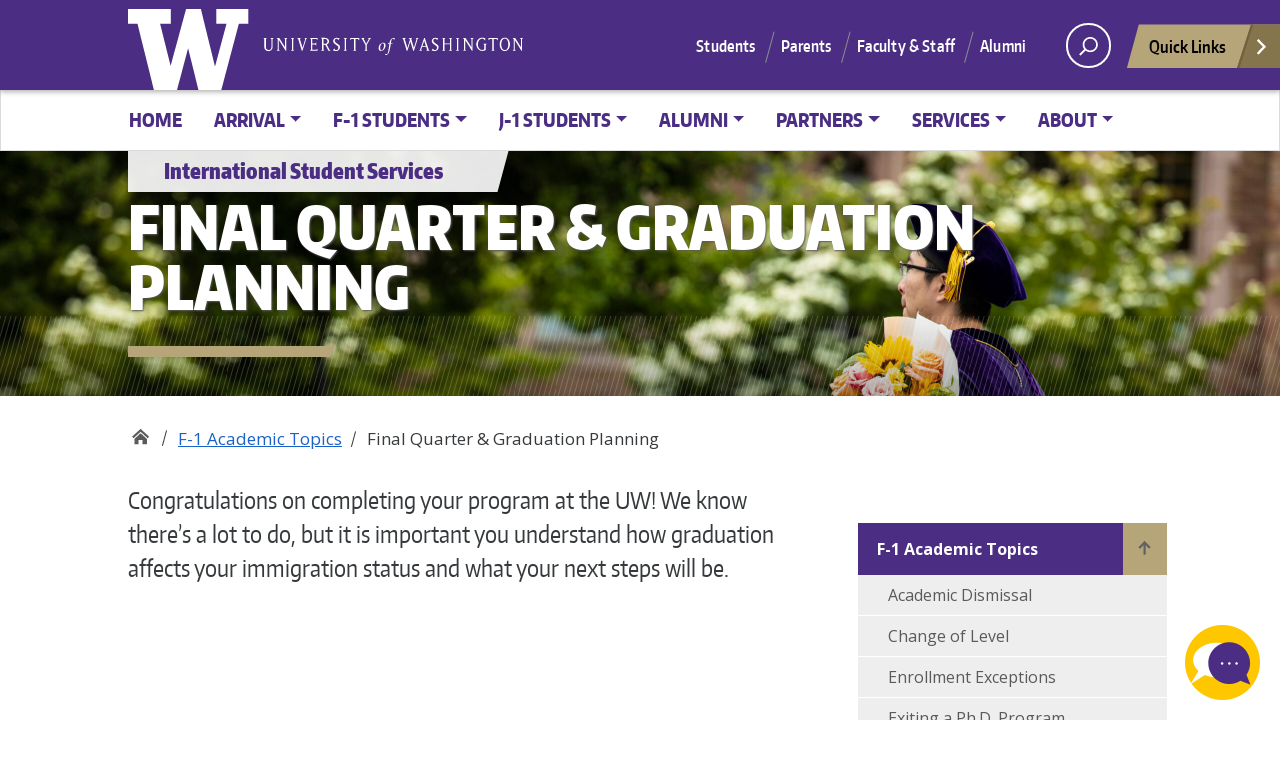

--- FILE ---
content_type: text/html; charset=UTF-8
request_url: https://iss.washington.edu/academics-f-1/final-checklist/
body_size: 46837
content:
<!doctype html>
<html lang="en-US" class="no-js">
<head>
	<meta charset="UTF-8"><script type="text/javascript">(window.NREUM||(NREUM={})).init={privacy:{cookies_enabled:true},ajax:{deny_list:["bam.nr-data.net"]},feature_flags:["soft_nav"],distributed_tracing:{enabled:true}};(window.NREUM||(NREUM={})).loader_config={agentID:"601559091",accountID:"6758373",trustKey:"6758373",xpid:"UgECWVVUCxAFVllUAAMDXlA=",licenseKey:"NRJS-a0ab63896f3d8454b84",applicationID:"528672484",browserID:"601559091"};;/*! For license information please see nr-loader-spa-1.308.0.min.js.LICENSE.txt */
(()=>{var e,t,r={384:(e,t,r)=>{"use strict";r.d(t,{NT:()=>a,US:()=>u,Zm:()=>o,bQ:()=>d,dV:()=>c,pV:()=>l});var n=r(6154),i=r(1863),s=r(1910);const a={beacon:"bam.nr-data.net",errorBeacon:"bam.nr-data.net"};function o(){return n.gm.NREUM||(n.gm.NREUM={}),void 0===n.gm.newrelic&&(n.gm.newrelic=n.gm.NREUM),n.gm.NREUM}function c(){let e=o();return e.o||(e.o={ST:n.gm.setTimeout,SI:n.gm.setImmediate||n.gm.setInterval,CT:n.gm.clearTimeout,XHR:n.gm.XMLHttpRequest,REQ:n.gm.Request,EV:n.gm.Event,PR:n.gm.Promise,MO:n.gm.MutationObserver,FETCH:n.gm.fetch,WS:n.gm.WebSocket},(0,s.i)(...Object.values(e.o))),e}function d(e,t){let r=o();r.initializedAgents??={},t.initializedAt={ms:(0,i.t)(),date:new Date},r.initializedAgents[e]=t}function u(e,t){o()[e]=t}function l(){return function(){let e=o();const t=e.info||{};e.info={beacon:a.beacon,errorBeacon:a.errorBeacon,...t}}(),function(){let e=o();const t=e.init||{};e.init={...t}}(),c(),function(){let e=o();const t=e.loader_config||{};e.loader_config={...t}}(),o()}},782:(e,t,r)=>{"use strict";r.d(t,{T:()=>n});const n=r(860).K7.pageViewTiming},860:(e,t,r)=>{"use strict";r.d(t,{$J:()=>u,K7:()=>c,P3:()=>d,XX:()=>i,Yy:()=>o,df:()=>s,qY:()=>n,v4:()=>a});const n="events",i="jserrors",s="browser/blobs",a="rum",o="browser/logs",c={ajax:"ajax",genericEvents:"generic_events",jserrors:i,logging:"logging",metrics:"metrics",pageAction:"page_action",pageViewEvent:"page_view_event",pageViewTiming:"page_view_timing",sessionReplay:"session_replay",sessionTrace:"session_trace",softNav:"soft_navigations",spa:"spa"},d={[c.pageViewEvent]:1,[c.pageViewTiming]:2,[c.metrics]:3,[c.jserrors]:4,[c.spa]:5,[c.ajax]:6,[c.sessionTrace]:7,[c.softNav]:8,[c.sessionReplay]:9,[c.logging]:10,[c.genericEvents]:11},u={[c.pageViewEvent]:a,[c.pageViewTiming]:n,[c.ajax]:n,[c.spa]:n,[c.softNav]:n,[c.metrics]:i,[c.jserrors]:i,[c.sessionTrace]:s,[c.sessionReplay]:s,[c.logging]:o,[c.genericEvents]:"ins"}},944:(e,t,r)=>{"use strict";r.d(t,{R:()=>i});var n=r(3241);function i(e,t){"function"==typeof console.debug&&(console.debug("New Relic Warning: https://github.com/newrelic/newrelic-browser-agent/blob/main/docs/warning-codes.md#".concat(e),t),(0,n.W)({agentIdentifier:null,drained:null,type:"data",name:"warn",feature:"warn",data:{code:e,secondary:t}}))}},993:(e,t,r)=>{"use strict";r.d(t,{A$:()=>s,ET:()=>a,TZ:()=>o,p_:()=>i});var n=r(860);const i={ERROR:"ERROR",WARN:"WARN",INFO:"INFO",DEBUG:"DEBUG",TRACE:"TRACE"},s={OFF:0,ERROR:1,WARN:2,INFO:3,DEBUG:4,TRACE:5},a="log",o=n.K7.logging},1541:(e,t,r)=>{"use strict";r.d(t,{U:()=>i,f:()=>n});const n={MFE:"MFE",BA:"BA"};function i(e,t){if(2!==t?.harvestEndpointVersion)return{};const r=t.agentRef.runtime.appMetadata.agents[0].entityGuid;return e?{"source.id":e.id,"source.name":e.name,"source.type":e.type,"parent.id":e.parent?.id||r,"parent.type":e.parent?.type||n.BA}:{"entity.guid":r,appId:t.agentRef.info.applicationID}}},1687:(e,t,r)=>{"use strict";r.d(t,{Ak:()=>d,Ze:()=>h,x3:()=>u});var n=r(3241),i=r(7836),s=r(3606),a=r(860),o=r(2646);const c={};function d(e,t){const r={staged:!1,priority:a.P3[t]||0};l(e),c[e].get(t)||c[e].set(t,r)}function u(e,t){e&&c[e]&&(c[e].get(t)&&c[e].delete(t),p(e,t,!1),c[e].size&&f(e))}function l(e){if(!e)throw new Error("agentIdentifier required");c[e]||(c[e]=new Map)}function h(e="",t="feature",r=!1){if(l(e),!e||!c[e].get(t)||r)return p(e,t);c[e].get(t).staged=!0,f(e)}function f(e){const t=Array.from(c[e]);t.every(([e,t])=>t.staged)&&(t.sort((e,t)=>e[1].priority-t[1].priority),t.forEach(([t])=>{c[e].delete(t),p(e,t)}))}function p(e,t,r=!0){const a=e?i.ee.get(e):i.ee,c=s.i.handlers;if(!a.aborted&&a.backlog&&c){if((0,n.W)({agentIdentifier:e,type:"lifecycle",name:"drain",feature:t}),r){const e=a.backlog[t],r=c[t];if(r){for(let t=0;e&&t<e.length;++t)g(e[t],r);Object.entries(r).forEach(([e,t])=>{Object.values(t||{}).forEach(t=>{t[0]?.on&&t[0]?.context()instanceof o.y&&t[0].on(e,t[1])})})}}a.isolatedBacklog||delete c[t],a.backlog[t]=null,a.emit("drain-"+t,[])}}function g(e,t){var r=e[1];Object.values(t[r]||{}).forEach(t=>{var r=e[0];if(t[0]===r){var n=t[1],i=e[3],s=e[2];n.apply(i,s)}})}},1738:(e,t,r)=>{"use strict";r.d(t,{U:()=>f,Y:()=>h});var n=r(3241),i=r(9908),s=r(1863),a=r(944),o=r(5701),c=r(3969),d=r(8362),u=r(860),l=r(4261);function h(e,t,r,s){const h=s||r;!h||h[e]&&h[e]!==d.d.prototype[e]||(h[e]=function(){(0,i.p)(c.xV,["API/"+e+"/called"],void 0,u.K7.metrics,r.ee),(0,n.W)({agentIdentifier:r.agentIdentifier,drained:!!o.B?.[r.agentIdentifier],type:"data",name:"api",feature:l.Pl+e,data:{}});try{return t.apply(this,arguments)}catch(e){(0,a.R)(23,e)}})}function f(e,t,r,n,a){const o=e.info;null===r?delete o.jsAttributes[t]:o.jsAttributes[t]=r,(a||null===r)&&(0,i.p)(l.Pl+n,[(0,s.t)(),t,r],void 0,"session",e.ee)}},1741:(e,t,r)=>{"use strict";r.d(t,{W:()=>s});var n=r(944),i=r(4261);class s{#e(e,...t){if(this[e]!==s.prototype[e])return this[e](...t);(0,n.R)(35,e)}addPageAction(e,t){return this.#e(i.hG,e,t)}register(e){return this.#e(i.eY,e)}recordCustomEvent(e,t){return this.#e(i.fF,e,t)}setPageViewName(e,t){return this.#e(i.Fw,e,t)}setCustomAttribute(e,t,r){return this.#e(i.cD,e,t,r)}noticeError(e,t){return this.#e(i.o5,e,t)}setUserId(e,t=!1){return this.#e(i.Dl,e,t)}setApplicationVersion(e){return this.#e(i.nb,e)}setErrorHandler(e){return this.#e(i.bt,e)}addRelease(e,t){return this.#e(i.k6,e,t)}log(e,t){return this.#e(i.$9,e,t)}start(){return this.#e(i.d3)}finished(e){return this.#e(i.BL,e)}recordReplay(){return this.#e(i.CH)}pauseReplay(){return this.#e(i.Tb)}addToTrace(e){return this.#e(i.U2,e)}setCurrentRouteName(e){return this.#e(i.PA,e)}interaction(e){return this.#e(i.dT,e)}wrapLogger(e,t,r){return this.#e(i.Wb,e,t,r)}measure(e,t){return this.#e(i.V1,e,t)}consent(e){return this.#e(i.Pv,e)}}},1863:(e,t,r)=>{"use strict";function n(){return Math.floor(performance.now())}r.d(t,{t:()=>n})},1910:(e,t,r)=>{"use strict";r.d(t,{i:()=>s});var n=r(944);const i=new Map;function s(...e){return e.every(e=>{if(i.has(e))return i.get(e);const t="function"==typeof e?e.toString():"",r=t.includes("[native code]"),s=t.includes("nrWrapper");return r||s||(0,n.R)(64,e?.name||t),i.set(e,r),r})}},2555:(e,t,r)=>{"use strict";r.d(t,{D:()=>o,f:()=>a});var n=r(384),i=r(8122);const s={beacon:n.NT.beacon,errorBeacon:n.NT.errorBeacon,licenseKey:void 0,applicationID:void 0,sa:void 0,queueTime:void 0,applicationTime:void 0,ttGuid:void 0,user:void 0,account:void 0,product:void 0,extra:void 0,jsAttributes:{},userAttributes:void 0,atts:void 0,transactionName:void 0,tNamePlain:void 0};function a(e){try{return!!e.licenseKey&&!!e.errorBeacon&&!!e.applicationID}catch(e){return!1}}const o=e=>(0,i.a)(e,s)},2614:(e,t,r)=>{"use strict";r.d(t,{BB:()=>a,H3:()=>n,g:()=>d,iL:()=>c,tS:()=>o,uh:()=>i,wk:()=>s});const n="NRBA",i="SESSION",s=144e5,a=18e5,o={STARTED:"session-started",PAUSE:"session-pause",RESET:"session-reset",RESUME:"session-resume",UPDATE:"session-update"},c={SAME_TAB:"same-tab",CROSS_TAB:"cross-tab"},d={OFF:0,FULL:1,ERROR:2}},2646:(e,t,r)=>{"use strict";r.d(t,{y:()=>n});class n{constructor(e){this.contextId=e}}},2843:(e,t,r)=>{"use strict";r.d(t,{G:()=>s,u:()=>i});var n=r(3878);function i(e,t=!1,r,i){(0,n.DD)("visibilitychange",function(){if(t)return void("hidden"===document.visibilityState&&e());e(document.visibilityState)},r,i)}function s(e,t,r){(0,n.sp)("pagehide",e,t,r)}},3241:(e,t,r)=>{"use strict";r.d(t,{W:()=>s});var n=r(6154);const i="newrelic";function s(e={}){try{n.gm.dispatchEvent(new CustomEvent(i,{detail:e}))}catch(e){}}},3304:(e,t,r)=>{"use strict";r.d(t,{A:()=>s});var n=r(7836);const i=()=>{const e=new WeakSet;return(t,r)=>{if("object"==typeof r&&null!==r){if(e.has(r))return;e.add(r)}return r}};function s(e){try{return JSON.stringify(e,i())??""}catch(e){try{n.ee.emit("internal-error",[e])}catch(e){}return""}}},3333:(e,t,r)=>{"use strict";r.d(t,{$v:()=>u,TZ:()=>n,Xh:()=>c,Zp:()=>i,kd:()=>d,mq:()=>o,nf:()=>a,qN:()=>s});const n=r(860).K7.genericEvents,i=["auxclick","click","copy","keydown","paste","scrollend"],s=["focus","blur"],a=4,o=1e3,c=2e3,d=["PageAction","UserAction","BrowserPerformance"],u={RESOURCES:"experimental.resources",REGISTER:"register"}},3434:(e,t,r)=>{"use strict";r.d(t,{Jt:()=>s,YM:()=>d});var n=r(7836),i=r(5607);const s="nr@original:".concat(i.W),a=50;var o=Object.prototype.hasOwnProperty,c=!1;function d(e,t){return e||(e=n.ee),r.inPlace=function(e,t,n,i,s){n||(n="");const a="-"===n.charAt(0);for(let o=0;o<t.length;o++){const c=t[o],d=e[c];l(d)||(e[c]=r(d,a?c+n:n,i,c,s))}},r.flag=s,r;function r(t,r,n,c,d){return l(t)?t:(r||(r=""),nrWrapper[s]=t,function(e,t,r){if(Object.defineProperty&&Object.keys)try{return Object.keys(e).forEach(function(r){Object.defineProperty(t,r,{get:function(){return e[r]},set:function(t){return e[r]=t,t}})}),t}catch(e){u([e],r)}for(var n in e)o.call(e,n)&&(t[n]=e[n])}(t,nrWrapper,e),nrWrapper);function nrWrapper(){var s,o,l,h;let f;try{o=this,s=[...arguments],l="function"==typeof n?n(s,o):n||{}}catch(t){u([t,"",[s,o,c],l],e)}i(r+"start",[s,o,c],l,d);const p=performance.now();let g;try{return h=t.apply(o,s),g=performance.now(),h}catch(e){throw g=performance.now(),i(r+"err",[s,o,e],l,d),f=e,f}finally{const e=g-p,t={start:p,end:g,duration:e,isLongTask:e>=a,methodName:c,thrownError:f};t.isLongTask&&i("long-task",[t,o],l,d),i(r+"end",[s,o,h],l,d)}}}function i(r,n,i,s){if(!c||t){var a=c;c=!0;try{e.emit(r,n,i,t,s)}catch(t){u([t,r,n,i],e)}c=a}}}function u(e,t){t||(t=n.ee);try{t.emit("internal-error",e)}catch(e){}}function l(e){return!(e&&"function"==typeof e&&e.apply&&!e[s])}},3606:(e,t,r)=>{"use strict";r.d(t,{i:()=>s});var n=r(9908);s.on=a;var i=s.handlers={};function s(e,t,r,s){a(s||n.d,i,e,t,r)}function a(e,t,r,i,s){s||(s="feature"),e||(e=n.d);var a=t[s]=t[s]||{};(a[r]=a[r]||[]).push([e,i])}},3738:(e,t,r)=>{"use strict";r.d(t,{He:()=>i,Kp:()=>o,Lc:()=>d,Rz:()=>u,TZ:()=>n,bD:()=>s,d3:()=>a,jx:()=>l,sl:()=>h,uP:()=>c});const n=r(860).K7.sessionTrace,i="bstResource",s="resource",a="-start",o="-end",c="fn"+a,d="fn"+o,u="pushState",l=1e3,h=3e4},3785:(e,t,r)=>{"use strict";r.d(t,{R:()=>c,b:()=>d});var n=r(9908),i=r(1863),s=r(860),a=r(3969),o=r(993);function c(e,t,r={},c=o.p_.INFO,d=!0,u,l=(0,i.t)()){(0,n.p)(a.xV,["API/logging/".concat(c.toLowerCase(),"/called")],void 0,s.K7.metrics,e),(0,n.p)(o.ET,[l,t,r,c,d,u],void 0,s.K7.logging,e)}function d(e){return"string"==typeof e&&Object.values(o.p_).some(t=>t===e.toUpperCase().trim())}},3878:(e,t,r)=>{"use strict";function n(e,t){return{capture:e,passive:!1,signal:t}}function i(e,t,r=!1,i){window.addEventListener(e,t,n(r,i))}function s(e,t,r=!1,i){document.addEventListener(e,t,n(r,i))}r.d(t,{DD:()=>s,jT:()=>n,sp:()=>i})},3962:(e,t,r)=>{"use strict";r.d(t,{AM:()=>a,O2:()=>l,OV:()=>s,Qu:()=>h,TZ:()=>c,ih:()=>f,pP:()=>o,t1:()=>u,tC:()=>i,wD:()=>d});var n=r(860);const i=["click","keydown","submit"],s="popstate",a="api",o="initialPageLoad",c=n.K7.softNav,d=5e3,u=500,l={INITIAL_PAGE_LOAD:"",ROUTE_CHANGE:1,UNSPECIFIED:2},h={INTERACTION:1,AJAX:2,CUSTOM_END:3,CUSTOM_TRACER:4},f={IP:"in progress",PF:"pending finish",FIN:"finished",CAN:"cancelled"}},3969:(e,t,r)=>{"use strict";r.d(t,{TZ:()=>n,XG:()=>o,rs:()=>i,xV:()=>a,z_:()=>s});const n=r(860).K7.metrics,i="sm",s="cm",a="storeSupportabilityMetrics",o="storeEventMetrics"},4234:(e,t,r)=>{"use strict";r.d(t,{W:()=>s});var n=r(7836),i=r(1687);class s{constructor(e,t){this.agentIdentifier=e,this.ee=n.ee.get(e),this.featureName=t,this.blocked=!1}deregisterDrain(){(0,i.x3)(this.agentIdentifier,this.featureName)}}},4261:(e,t,r)=>{"use strict";r.d(t,{$9:()=>u,BL:()=>c,CH:()=>p,Dl:()=>R,Fw:()=>w,PA:()=>v,Pl:()=>n,Pv:()=>A,Tb:()=>h,U2:()=>a,V1:()=>E,Wb:()=>T,bt:()=>y,cD:()=>b,d3:()=>x,dT:()=>d,eY:()=>g,fF:()=>f,hG:()=>s,hw:()=>i,k6:()=>o,nb:()=>m,o5:()=>l});const n="api-",i=n+"ixn-",s="addPageAction",a="addToTrace",o="addRelease",c="finished",d="interaction",u="log",l="noticeError",h="pauseReplay",f="recordCustomEvent",p="recordReplay",g="register",m="setApplicationVersion",v="setCurrentRouteName",b="setCustomAttribute",y="setErrorHandler",w="setPageViewName",R="setUserId",x="start",T="wrapLogger",E="measure",A="consent"},5205:(e,t,r)=>{"use strict";r.d(t,{j:()=>S});var n=r(384),i=r(1741);var s=r(2555),a=r(3333);const o=e=>{if(!e||"string"!=typeof e)return!1;try{document.createDocumentFragment().querySelector(e)}catch{return!1}return!0};var c=r(2614),d=r(944),u=r(8122);const l="[data-nr-mask]",h=e=>(0,u.a)(e,(()=>{const e={feature_flags:[],experimental:{allow_registered_children:!1,resources:!1},mask_selector:"*",block_selector:"[data-nr-block]",mask_input_options:{color:!1,date:!1,"datetime-local":!1,email:!1,month:!1,number:!1,range:!1,search:!1,tel:!1,text:!1,time:!1,url:!1,week:!1,textarea:!1,select:!1,password:!0}};return{ajax:{deny_list:void 0,block_internal:!0,enabled:!0,autoStart:!0},api:{get allow_registered_children(){return e.feature_flags.includes(a.$v.REGISTER)||e.experimental.allow_registered_children},set allow_registered_children(t){e.experimental.allow_registered_children=t},duplicate_registered_data:!1},browser_consent_mode:{enabled:!1},distributed_tracing:{enabled:void 0,exclude_newrelic_header:void 0,cors_use_newrelic_header:void 0,cors_use_tracecontext_headers:void 0,allowed_origins:void 0},get feature_flags(){return e.feature_flags},set feature_flags(t){e.feature_flags=t},generic_events:{enabled:!0,autoStart:!0},harvest:{interval:30},jserrors:{enabled:!0,autoStart:!0},logging:{enabled:!0,autoStart:!0},metrics:{enabled:!0,autoStart:!0},obfuscate:void 0,page_action:{enabled:!0},page_view_event:{enabled:!0,autoStart:!0},page_view_timing:{enabled:!0,autoStart:!0},performance:{capture_marks:!1,capture_measures:!1,capture_detail:!0,resources:{get enabled(){return e.feature_flags.includes(a.$v.RESOURCES)||e.experimental.resources},set enabled(t){e.experimental.resources=t},asset_types:[],first_party_domains:[],ignore_newrelic:!0}},privacy:{cookies_enabled:!0},proxy:{assets:void 0,beacon:void 0},session:{expiresMs:c.wk,inactiveMs:c.BB},session_replay:{autoStart:!0,enabled:!1,preload:!1,sampling_rate:10,error_sampling_rate:100,collect_fonts:!1,inline_images:!1,fix_stylesheets:!0,mask_all_inputs:!0,get mask_text_selector(){return e.mask_selector},set mask_text_selector(t){o(t)?e.mask_selector="".concat(t,",").concat(l):""===t||null===t?e.mask_selector=l:(0,d.R)(5,t)},get block_class(){return"nr-block"},get ignore_class(){return"nr-ignore"},get mask_text_class(){return"nr-mask"},get block_selector(){return e.block_selector},set block_selector(t){o(t)?e.block_selector+=",".concat(t):""!==t&&(0,d.R)(6,t)},get mask_input_options(){return e.mask_input_options},set mask_input_options(t){t&&"object"==typeof t?e.mask_input_options={...t,password:!0}:(0,d.R)(7,t)}},session_trace:{enabled:!0,autoStart:!0},soft_navigations:{enabled:!0,autoStart:!0},spa:{enabled:!0,autoStart:!0},ssl:void 0,user_actions:{enabled:!0,elementAttributes:["id","className","tagName","type"]}}})());var f=r(6154),p=r(9324);let g=0;const m={buildEnv:p.F3,distMethod:p.Xs,version:p.xv,originTime:f.WN},v={consented:!1},b={appMetadata:{},get consented(){return this.session?.state?.consent||v.consented},set consented(e){v.consented=e},customTransaction:void 0,denyList:void 0,disabled:!1,harvester:void 0,isolatedBacklog:!1,isRecording:!1,loaderType:void 0,maxBytes:3e4,obfuscator:void 0,onerror:void 0,ptid:void 0,releaseIds:{},session:void 0,timeKeeper:void 0,registeredEntities:[],jsAttributesMetadata:{bytes:0},get harvestCount(){return++g}},y=e=>{const t=(0,u.a)(e,b),r=Object.keys(m).reduce((e,t)=>(e[t]={value:m[t],writable:!1,configurable:!0,enumerable:!0},e),{});return Object.defineProperties(t,r)};var w=r(5701);const R=e=>{const t=e.startsWith("http");e+="/",r.p=t?e:"https://"+e};var x=r(7836),T=r(3241);const E={accountID:void 0,trustKey:void 0,agentID:void 0,licenseKey:void 0,applicationID:void 0,xpid:void 0},A=e=>(0,u.a)(e,E),_=new Set;function S(e,t={},r,a){let{init:o,info:c,loader_config:d,runtime:u={},exposed:l=!0}=t;if(!c){const e=(0,n.pV)();o=e.init,c=e.info,d=e.loader_config}e.init=h(o||{}),e.loader_config=A(d||{}),c.jsAttributes??={},f.bv&&(c.jsAttributes.isWorker=!0),e.info=(0,s.D)(c);const p=e.init,g=[c.beacon,c.errorBeacon];_.has(e.agentIdentifier)||(p.proxy.assets&&(R(p.proxy.assets),g.push(p.proxy.assets)),p.proxy.beacon&&g.push(p.proxy.beacon),e.beacons=[...g],function(e){const t=(0,n.pV)();Object.getOwnPropertyNames(i.W.prototype).forEach(r=>{const n=i.W.prototype[r];if("function"!=typeof n||"constructor"===n)return;let s=t[r];e[r]&&!1!==e.exposed&&"micro-agent"!==e.runtime?.loaderType&&(t[r]=(...t)=>{const n=e[r](...t);return s?s(...t):n})})}(e),(0,n.US)("activatedFeatures",w.B)),u.denyList=[...p.ajax.deny_list||[],...p.ajax.block_internal?g:[]],u.ptid=e.agentIdentifier,u.loaderType=r,e.runtime=y(u),_.has(e.agentIdentifier)||(e.ee=x.ee.get(e.agentIdentifier),e.exposed=l,(0,T.W)({agentIdentifier:e.agentIdentifier,drained:!!w.B?.[e.agentIdentifier],type:"lifecycle",name:"initialize",feature:void 0,data:e.config})),_.add(e.agentIdentifier)}},5270:(e,t,r)=>{"use strict";r.d(t,{Aw:()=>a,SR:()=>s,rF:()=>o});var n=r(384),i=r(7767);function s(e){return!!(0,n.dV)().o.MO&&(0,i.V)(e)&&!0===e?.session_trace.enabled}function a(e){return!0===e?.session_replay.preload&&s(e)}function o(e,t){try{if("string"==typeof t?.type){if("password"===t.type.toLowerCase())return"*".repeat(e?.length||0);if(void 0!==t?.dataset?.nrUnmask||t?.classList?.contains("nr-unmask"))return e}}catch(e){}return"string"==typeof e?e.replace(/[\S]/g,"*"):"*".repeat(e?.length||0)}},5289:(e,t,r)=>{"use strict";r.d(t,{GG:()=>a,Qr:()=>c,sB:()=>o});var n=r(3878),i=r(6389);function s(){return"undefined"==typeof document||"complete"===document.readyState}function a(e,t){if(s())return e();const r=(0,i.J)(e),a=setInterval(()=>{s()&&(clearInterval(a),r())},500);(0,n.sp)("load",r,t)}function o(e){if(s())return e();(0,n.DD)("DOMContentLoaded",e)}function c(e){if(s())return e();(0,n.sp)("popstate",e)}},5607:(e,t,r)=>{"use strict";r.d(t,{W:()=>n});const n=(0,r(9566).bz)()},5701:(e,t,r)=>{"use strict";r.d(t,{B:()=>s,t:()=>a});var n=r(3241);const i=new Set,s={};function a(e,t){const r=t.agentIdentifier;s[r]??={},e&&"object"==typeof e&&(i.has(r)||(t.ee.emit("rumresp",[e]),s[r]=e,i.add(r),(0,n.W)({agentIdentifier:r,loaded:!0,drained:!0,type:"lifecycle",name:"load",feature:void 0,data:e})))}},6154:(e,t,r)=>{"use strict";r.d(t,{OF:()=>d,RI:()=>i,WN:()=>h,bv:()=>s,eN:()=>f,gm:()=>a,lR:()=>l,m:()=>c,mw:()=>o,sb:()=>u});var n=r(1863);const i="undefined"!=typeof window&&!!window.document,s="undefined"!=typeof WorkerGlobalScope&&("undefined"!=typeof self&&self instanceof WorkerGlobalScope&&self.navigator instanceof WorkerNavigator||"undefined"!=typeof globalThis&&globalThis instanceof WorkerGlobalScope&&globalThis.navigator instanceof WorkerNavigator),a=i?window:"undefined"!=typeof WorkerGlobalScope&&("undefined"!=typeof self&&self instanceof WorkerGlobalScope&&self||"undefined"!=typeof globalThis&&globalThis instanceof WorkerGlobalScope&&globalThis),o=Boolean("hidden"===a?.document?.visibilityState),c=""+a?.location,d=/iPad|iPhone|iPod/.test(a.navigator?.userAgent),u=d&&"undefined"==typeof SharedWorker,l=(()=>{const e=a.navigator?.userAgent?.match(/Firefox[/\s](\d+\.\d+)/);return Array.isArray(e)&&e.length>=2?+e[1]:0})(),h=Date.now()-(0,n.t)(),f=()=>"undefined"!=typeof PerformanceNavigationTiming&&a?.performance?.getEntriesByType("navigation")?.[0]?.responseStart},6344:(e,t,r)=>{"use strict";r.d(t,{BB:()=>u,Qb:()=>l,TZ:()=>i,Ug:()=>a,Vh:()=>s,_s:()=>o,bc:()=>d,yP:()=>c});var n=r(2614);const i=r(860).K7.sessionReplay,s="errorDuringReplay",a=.12,o={DomContentLoaded:0,Load:1,FullSnapshot:2,IncrementalSnapshot:3,Meta:4,Custom:5},c={[n.g.ERROR]:15e3,[n.g.FULL]:3e5,[n.g.OFF]:0},d={RESET:{message:"Session was reset",sm:"Reset"},IMPORT:{message:"Recorder failed to import",sm:"Import"},TOO_MANY:{message:"429: Too Many Requests",sm:"Too-Many"},TOO_BIG:{message:"Payload was too large",sm:"Too-Big"},CROSS_TAB:{message:"Session Entity was set to OFF on another tab",sm:"Cross-Tab"},ENTITLEMENTS:{message:"Session Replay is not allowed and will not be started",sm:"Entitlement"}},u=5e3,l={API:"api",RESUME:"resume",SWITCH_TO_FULL:"switchToFull",INITIALIZE:"initialize",PRELOAD:"preload"}},6389:(e,t,r)=>{"use strict";function n(e,t=500,r={}){const n=r?.leading||!1;let i;return(...r)=>{n&&void 0===i&&(e.apply(this,r),i=setTimeout(()=>{i=clearTimeout(i)},t)),n||(clearTimeout(i),i=setTimeout(()=>{e.apply(this,r)},t))}}function i(e){let t=!1;return(...r)=>{t||(t=!0,e.apply(this,r))}}r.d(t,{J:()=>i,s:()=>n})},6630:(e,t,r)=>{"use strict";r.d(t,{T:()=>n});const n=r(860).K7.pageViewEvent},6774:(e,t,r)=>{"use strict";r.d(t,{T:()=>n});const n=r(860).K7.jserrors},7295:(e,t,r)=>{"use strict";r.d(t,{Xv:()=>a,gX:()=>i,iW:()=>s});var n=[];function i(e){if(!e||s(e))return!1;if(0===n.length)return!0;if("*"===n[0].hostname)return!1;for(var t=0;t<n.length;t++){var r=n[t];if(r.hostname.test(e.hostname)&&r.pathname.test(e.pathname))return!1}return!0}function s(e){return void 0===e.hostname}function a(e){if(n=[],e&&e.length)for(var t=0;t<e.length;t++){let r=e[t];if(!r)continue;if("*"===r)return void(n=[{hostname:"*"}]);0===r.indexOf("http://")?r=r.substring(7):0===r.indexOf("https://")&&(r=r.substring(8));const i=r.indexOf("/");let s,a;i>0?(s=r.substring(0,i),a=r.substring(i)):(s=r,a="*");let[c]=s.split(":");n.push({hostname:o(c),pathname:o(a,!0)})}}function o(e,t=!1){const r=e.replace(/[.+?^${}()|[\]\\]/g,e=>"\\"+e).replace(/\*/g,".*?");return new RegExp((t?"^":"")+r+"$")}},7485:(e,t,r)=>{"use strict";r.d(t,{D:()=>i});var n=r(6154);function i(e){if(0===(e||"").indexOf("data:"))return{protocol:"data"};try{const t=new URL(e,location.href),r={port:t.port,hostname:t.hostname,pathname:t.pathname,search:t.search,protocol:t.protocol.slice(0,t.protocol.indexOf(":")),sameOrigin:t.protocol===n.gm?.location?.protocol&&t.host===n.gm?.location?.host};return r.port&&""!==r.port||("http:"===t.protocol&&(r.port="80"),"https:"===t.protocol&&(r.port="443")),r.pathname&&""!==r.pathname?r.pathname.startsWith("/")||(r.pathname="/".concat(r.pathname)):r.pathname="/",r}catch(e){return{}}}},7699:(e,t,r)=>{"use strict";r.d(t,{It:()=>s,KC:()=>o,No:()=>i,qh:()=>a});var n=r(860);const i=16e3,s=1e6,a="SESSION_ERROR",o={[n.K7.logging]:!0,[n.K7.genericEvents]:!1,[n.K7.jserrors]:!1,[n.K7.ajax]:!1}},7767:(e,t,r)=>{"use strict";r.d(t,{V:()=>i});var n=r(6154);const i=e=>n.RI&&!0===e?.privacy.cookies_enabled},7836:(e,t,r)=>{"use strict";r.d(t,{P:()=>o,ee:()=>c});var n=r(384),i=r(8990),s=r(2646),a=r(5607);const o="nr@context:".concat(a.W),c=function e(t,r){var n={},a={},u={},l=!1;try{l=16===r.length&&d.initializedAgents?.[r]?.runtime.isolatedBacklog}catch(e){}var h={on:p,addEventListener:p,removeEventListener:function(e,t){var r=n[e];if(!r)return;for(var i=0;i<r.length;i++)r[i]===t&&r.splice(i,1)},emit:function(e,r,n,i,s){!1!==s&&(s=!0);if(c.aborted&&!i)return;t&&s&&t.emit(e,r,n);var o=f(n);g(e).forEach(e=>{e.apply(o,r)});var d=v()[a[e]];d&&d.push([h,e,r,o]);return o},get:m,listeners:g,context:f,buffer:function(e,t){const r=v();if(t=t||"feature",h.aborted)return;Object.entries(e||{}).forEach(([e,n])=>{a[n]=t,t in r||(r[t]=[])})},abort:function(){h._aborted=!0,Object.keys(h.backlog).forEach(e=>{delete h.backlog[e]})},isBuffering:function(e){return!!v()[a[e]]},debugId:r,backlog:l?{}:t&&"object"==typeof t.backlog?t.backlog:{},isolatedBacklog:l};return Object.defineProperty(h,"aborted",{get:()=>{let e=h._aborted||!1;return e||(t&&(e=t.aborted),e)}}),h;function f(e){return e&&e instanceof s.y?e:e?(0,i.I)(e,o,()=>new s.y(o)):new s.y(o)}function p(e,t){n[e]=g(e).concat(t)}function g(e){return n[e]||[]}function m(t){return u[t]=u[t]||e(h,t)}function v(){return h.backlog}}(void 0,"globalEE"),d=(0,n.Zm)();d.ee||(d.ee=c)},8122:(e,t,r)=>{"use strict";r.d(t,{a:()=>i});var n=r(944);function i(e,t){try{if(!e||"object"!=typeof e)return(0,n.R)(3);if(!t||"object"!=typeof t)return(0,n.R)(4);const r=Object.create(Object.getPrototypeOf(t),Object.getOwnPropertyDescriptors(t)),s=0===Object.keys(r).length?e:r;for(let a in s)if(void 0!==e[a])try{if(null===e[a]){r[a]=null;continue}Array.isArray(e[a])&&Array.isArray(t[a])?r[a]=Array.from(new Set([...e[a],...t[a]])):"object"==typeof e[a]&&"object"==typeof t[a]?r[a]=i(e[a],t[a]):r[a]=e[a]}catch(e){r[a]||(0,n.R)(1,e)}return r}catch(e){(0,n.R)(2,e)}}},8139:(e,t,r)=>{"use strict";r.d(t,{u:()=>h});var n=r(7836),i=r(3434),s=r(8990),a=r(6154);const o={},c=a.gm.XMLHttpRequest,d="addEventListener",u="removeEventListener",l="nr@wrapped:".concat(n.P);function h(e){var t=function(e){return(e||n.ee).get("events")}(e);if(o[t.debugId]++)return t;o[t.debugId]=1;var r=(0,i.YM)(t,!0);function h(e){r.inPlace(e,[d,u],"-",p)}function p(e,t){return e[1]}return"getPrototypeOf"in Object&&(a.RI&&f(document,h),c&&f(c.prototype,h),f(a.gm,h)),t.on(d+"-start",function(e,t){var n=e[1];if(null!==n&&("function"==typeof n||"object"==typeof n)&&"newrelic"!==e[0]){var i=(0,s.I)(n,l,function(){var e={object:function(){if("function"!=typeof n.handleEvent)return;return n.handleEvent.apply(n,arguments)},function:n}[typeof n];return e?r(e,"fn-",null,e.name||"anonymous"):n});this.wrapped=e[1]=i}}),t.on(u+"-start",function(e){e[1]=this.wrapped||e[1]}),t}function f(e,t,...r){let n=e;for(;"object"==typeof n&&!Object.prototype.hasOwnProperty.call(n,d);)n=Object.getPrototypeOf(n);n&&t(n,...r)}},8362:(e,t,r)=>{"use strict";r.d(t,{d:()=>s});var n=r(9566),i=r(1741);class s extends i.W{agentIdentifier=(0,n.LA)(16)}},8374:(e,t,r)=>{r.nc=(()=>{try{return document?.currentScript?.nonce}catch(e){}return""})()},8990:(e,t,r)=>{"use strict";r.d(t,{I:()=>i});var n=Object.prototype.hasOwnProperty;function i(e,t,r){if(n.call(e,t))return e[t];var i=r();if(Object.defineProperty&&Object.keys)try{return Object.defineProperty(e,t,{value:i,writable:!0,enumerable:!1}),i}catch(e){}return e[t]=i,i}},9119:(e,t,r)=>{"use strict";r.d(t,{L:()=>s});var n=/([^?#]*)[^#]*(#[^?]*|$).*/,i=/([^?#]*)().*/;function s(e,t){return e?e.replace(t?n:i,"$1$2"):e}},9300:(e,t,r)=>{"use strict";r.d(t,{T:()=>n});const n=r(860).K7.ajax},9324:(e,t,r)=>{"use strict";r.d(t,{AJ:()=>a,F3:()=>i,Xs:()=>s,Yq:()=>o,xv:()=>n});const n="1.308.0",i="PROD",s="CDN",a="@newrelic/rrweb",o="1.0.1"},9566:(e,t,r)=>{"use strict";r.d(t,{LA:()=>o,ZF:()=>c,bz:()=>a,el:()=>d});var n=r(6154);const i="xxxxxxxx-xxxx-4xxx-yxxx-xxxxxxxxxxxx";function s(e,t){return e?15&e[t]:16*Math.random()|0}function a(){const e=n.gm?.crypto||n.gm?.msCrypto;let t,r=0;return e&&e.getRandomValues&&(t=e.getRandomValues(new Uint8Array(30))),i.split("").map(e=>"x"===e?s(t,r++).toString(16):"y"===e?(3&s()|8).toString(16):e).join("")}function o(e){const t=n.gm?.crypto||n.gm?.msCrypto;let r,i=0;t&&t.getRandomValues&&(r=t.getRandomValues(new Uint8Array(e)));const a=[];for(var o=0;o<e;o++)a.push(s(r,i++).toString(16));return a.join("")}function c(){return o(16)}function d(){return o(32)}},9908:(e,t,r)=>{"use strict";r.d(t,{d:()=>n,p:()=>i});var n=r(7836).ee.get("handle");function i(e,t,r,i,s){s?(s.buffer([e],i),s.emit(e,t,r)):(n.buffer([e],i),n.emit(e,t,r))}}},n={};function i(e){var t=n[e];if(void 0!==t)return t.exports;var s=n[e]={exports:{}};return r[e](s,s.exports,i),s.exports}i.m=r,i.d=(e,t)=>{for(var r in t)i.o(t,r)&&!i.o(e,r)&&Object.defineProperty(e,r,{enumerable:!0,get:t[r]})},i.f={},i.e=e=>Promise.all(Object.keys(i.f).reduce((t,r)=>(i.f[r](e,t),t),[])),i.u=e=>({212:"nr-spa-compressor",249:"nr-spa-recorder",478:"nr-spa"}[e]+"-1.308.0.min.js"),i.o=(e,t)=>Object.prototype.hasOwnProperty.call(e,t),e={},t="NRBA-1.308.0.PROD:",i.l=(r,n,s,a)=>{if(e[r])e[r].push(n);else{var o,c;if(void 0!==s)for(var d=document.getElementsByTagName("script"),u=0;u<d.length;u++){var l=d[u];if(l.getAttribute("src")==r||l.getAttribute("data-webpack")==t+s){o=l;break}}if(!o){c=!0;var h={478:"sha512-RSfSVnmHk59T/uIPbdSE0LPeqcEdF4/+XhfJdBuccH5rYMOEZDhFdtnh6X6nJk7hGpzHd9Ujhsy7lZEz/ORYCQ==",249:"sha512-ehJXhmntm85NSqW4MkhfQqmeKFulra3klDyY0OPDUE+sQ3GokHlPh1pmAzuNy//3j4ac6lzIbmXLvGQBMYmrkg==",212:"sha512-B9h4CR46ndKRgMBcK+j67uSR2RCnJfGefU+A7FrgR/k42ovXy5x/MAVFiSvFxuVeEk/pNLgvYGMp1cBSK/G6Fg=="};(o=document.createElement("script")).charset="utf-8",i.nc&&o.setAttribute("nonce",i.nc),o.setAttribute("data-webpack",t+s),o.src=r,0!==o.src.indexOf(window.location.origin+"/")&&(o.crossOrigin="anonymous"),h[a]&&(o.integrity=h[a])}e[r]=[n];var f=(t,n)=>{o.onerror=o.onload=null,clearTimeout(p);var i=e[r];if(delete e[r],o.parentNode&&o.parentNode.removeChild(o),i&&i.forEach(e=>e(n)),t)return t(n)},p=setTimeout(f.bind(null,void 0,{type:"timeout",target:o}),12e4);o.onerror=f.bind(null,o.onerror),o.onload=f.bind(null,o.onload),c&&document.head.appendChild(o)}},i.r=e=>{"undefined"!=typeof Symbol&&Symbol.toStringTag&&Object.defineProperty(e,Symbol.toStringTag,{value:"Module"}),Object.defineProperty(e,"__esModule",{value:!0})},i.p="https://js-agent.newrelic.com/",(()=>{var e={38:0,788:0};i.f.j=(t,r)=>{var n=i.o(e,t)?e[t]:void 0;if(0!==n)if(n)r.push(n[2]);else{var s=new Promise((r,i)=>n=e[t]=[r,i]);r.push(n[2]=s);var a=i.p+i.u(t),o=new Error;i.l(a,r=>{if(i.o(e,t)&&(0!==(n=e[t])&&(e[t]=void 0),n)){var s=r&&("load"===r.type?"missing":r.type),a=r&&r.target&&r.target.src;o.message="Loading chunk "+t+" failed: ("+s+": "+a+")",o.name="ChunkLoadError",o.type=s,o.request=a,n[1](o)}},"chunk-"+t,t)}};var t=(t,r)=>{var n,s,[a,o,c]=r,d=0;if(a.some(t=>0!==e[t])){for(n in o)i.o(o,n)&&(i.m[n]=o[n]);if(c)c(i)}for(t&&t(r);d<a.length;d++)s=a[d],i.o(e,s)&&e[s]&&e[s][0](),e[s]=0},r=self["webpackChunk:NRBA-1.308.0.PROD"]=self["webpackChunk:NRBA-1.308.0.PROD"]||[];r.forEach(t.bind(null,0)),r.push=t.bind(null,r.push.bind(r))})(),(()=>{"use strict";i(8374);var e=i(8362),t=i(860);const r=Object.values(t.K7);var n=i(5205);var s=i(9908),a=i(1863),o=i(4261),c=i(1738);var d=i(1687),u=i(4234),l=i(5289),h=i(6154),f=i(944),p=i(5270),g=i(7767),m=i(6389),v=i(7699);class b extends u.W{constructor(e,t){super(e.agentIdentifier,t),this.agentRef=e,this.abortHandler=void 0,this.featAggregate=void 0,this.loadedSuccessfully=void 0,this.onAggregateImported=new Promise(e=>{this.loadedSuccessfully=e}),this.deferred=Promise.resolve(),!1===e.init[this.featureName].autoStart?this.deferred=new Promise((t,r)=>{this.ee.on("manual-start-all",(0,m.J)(()=>{(0,d.Ak)(e.agentIdentifier,this.featureName),t()}))}):(0,d.Ak)(e.agentIdentifier,t)}importAggregator(e,t,r={}){if(this.featAggregate)return;const n=async()=>{let n;await this.deferred;try{if((0,g.V)(e.init)){const{setupAgentSession:t}=await i.e(478).then(i.bind(i,8766));n=t(e)}}catch(e){(0,f.R)(20,e),this.ee.emit("internal-error",[e]),(0,s.p)(v.qh,[e],void 0,this.featureName,this.ee)}try{if(!this.#t(this.featureName,n,e.init))return(0,d.Ze)(this.agentIdentifier,this.featureName),void this.loadedSuccessfully(!1);const{Aggregate:i}=await t();this.featAggregate=new i(e,r),e.runtime.harvester.initializedAggregates.push(this.featAggregate),this.loadedSuccessfully(!0)}catch(e){(0,f.R)(34,e),this.abortHandler?.(),(0,d.Ze)(this.agentIdentifier,this.featureName,!0),this.loadedSuccessfully(!1),this.ee&&this.ee.abort()}};h.RI?(0,l.GG)(()=>n(),!0):n()}#t(e,r,n){if(this.blocked)return!1;switch(e){case t.K7.sessionReplay:return(0,p.SR)(n)&&!!r;case t.K7.sessionTrace:return!!r;default:return!0}}}var y=i(6630),w=i(2614),R=i(3241);class x extends b{static featureName=y.T;constructor(e){var t;super(e,y.T),this.setupInspectionEvents(e.agentIdentifier),t=e,(0,c.Y)(o.Fw,function(e,r){"string"==typeof e&&("/"!==e.charAt(0)&&(e="/"+e),t.runtime.customTransaction=(r||"http://custom.transaction")+e,(0,s.p)(o.Pl+o.Fw,[(0,a.t)()],void 0,void 0,t.ee))},t),this.importAggregator(e,()=>i.e(478).then(i.bind(i,2467)))}setupInspectionEvents(e){const t=(t,r)=>{t&&(0,R.W)({agentIdentifier:e,timeStamp:t.timeStamp,loaded:"complete"===t.target.readyState,type:"window",name:r,data:t.target.location+""})};(0,l.sB)(e=>{t(e,"DOMContentLoaded")}),(0,l.GG)(e=>{t(e,"load")}),(0,l.Qr)(e=>{t(e,"navigate")}),this.ee.on(w.tS.UPDATE,(t,r)=>{(0,R.W)({agentIdentifier:e,type:"lifecycle",name:"session",data:r})})}}var T=i(384);class E extends e.d{constructor(e){var t;(super(),h.gm)?(this.features={},(0,T.bQ)(this.agentIdentifier,this),this.desiredFeatures=new Set(e.features||[]),this.desiredFeatures.add(x),(0,n.j)(this,e,e.loaderType||"agent"),t=this,(0,c.Y)(o.cD,function(e,r,n=!1){if("string"==typeof e){if(["string","number","boolean"].includes(typeof r)||null===r)return(0,c.U)(t,e,r,o.cD,n);(0,f.R)(40,typeof r)}else(0,f.R)(39,typeof e)},t),function(e){(0,c.Y)(o.Dl,function(t,r=!1){if("string"!=typeof t&&null!==t)return void(0,f.R)(41,typeof t);const n=e.info.jsAttributes["enduser.id"];r&&null!=n&&n!==t?(0,s.p)(o.Pl+"setUserIdAndResetSession",[t],void 0,"session",e.ee):(0,c.U)(e,"enduser.id",t,o.Dl,!0)},e)}(this),function(e){(0,c.Y)(o.nb,function(t){if("string"==typeof t||null===t)return(0,c.U)(e,"application.version",t,o.nb,!1);(0,f.R)(42,typeof t)},e)}(this),function(e){(0,c.Y)(o.d3,function(){e.ee.emit("manual-start-all")},e)}(this),function(e){(0,c.Y)(o.Pv,function(t=!0){if("boolean"==typeof t){if((0,s.p)(o.Pl+o.Pv,[t],void 0,"session",e.ee),e.runtime.consented=t,t){const t=e.features.page_view_event;t.onAggregateImported.then(e=>{const r=t.featAggregate;e&&!r.sentRum&&r.sendRum()})}}else(0,f.R)(65,typeof t)},e)}(this),this.run()):(0,f.R)(21)}get config(){return{info:this.info,init:this.init,loader_config:this.loader_config,runtime:this.runtime}}get api(){return this}run(){try{const e=function(e){const t={};return r.forEach(r=>{t[r]=!!e[r]?.enabled}),t}(this.init),n=[...this.desiredFeatures];n.sort((e,r)=>t.P3[e.featureName]-t.P3[r.featureName]),n.forEach(r=>{if(!e[r.featureName]&&r.featureName!==t.K7.pageViewEvent)return;if(r.featureName===t.K7.spa)return void(0,f.R)(67);const n=function(e){switch(e){case t.K7.ajax:return[t.K7.jserrors];case t.K7.sessionTrace:return[t.K7.ajax,t.K7.pageViewEvent];case t.K7.sessionReplay:return[t.K7.sessionTrace];case t.K7.pageViewTiming:return[t.K7.pageViewEvent];default:return[]}}(r.featureName).filter(e=>!(e in this.features));n.length>0&&(0,f.R)(36,{targetFeature:r.featureName,missingDependencies:n}),this.features[r.featureName]=new r(this)})}catch(e){(0,f.R)(22,e);for(const e in this.features)this.features[e].abortHandler?.();const t=(0,T.Zm)();delete t.initializedAgents[this.agentIdentifier]?.features,delete this.sharedAggregator;return t.ee.get(this.agentIdentifier).abort(),!1}}}var A=i(2843),_=i(782);class S extends b{static featureName=_.T;constructor(e){super(e,_.T),h.RI&&((0,A.u)(()=>(0,s.p)("docHidden",[(0,a.t)()],void 0,_.T,this.ee),!0),(0,A.G)(()=>(0,s.p)("winPagehide",[(0,a.t)()],void 0,_.T,this.ee)),this.importAggregator(e,()=>i.e(478).then(i.bind(i,9917))))}}var O=i(3969);class I extends b{static featureName=O.TZ;constructor(e){super(e,O.TZ),h.RI&&document.addEventListener("securitypolicyviolation",e=>{(0,s.p)(O.xV,["Generic/CSPViolation/Detected"],void 0,this.featureName,this.ee)}),this.importAggregator(e,()=>i.e(478).then(i.bind(i,6555)))}}var N=i(6774),P=i(3878),k=i(3304);class D{constructor(e,t,r,n,i){this.name="UncaughtError",this.message="string"==typeof e?e:(0,k.A)(e),this.sourceURL=t,this.line=r,this.column=n,this.__newrelic=i}}function C(e){return M(e)?e:new D(void 0!==e?.message?e.message:e,e?.filename||e?.sourceURL,e?.lineno||e?.line,e?.colno||e?.col,e?.__newrelic,e?.cause)}function j(e){const t="Unhandled Promise Rejection: ";if(!e?.reason)return;if(M(e.reason)){try{e.reason.message.startsWith(t)||(e.reason.message=t+e.reason.message)}catch(e){}return C(e.reason)}const r=C(e.reason);return(r.message||"").startsWith(t)||(r.message=t+r.message),r}function L(e){if(e.error instanceof SyntaxError&&!/:\d+$/.test(e.error.stack?.trim())){const t=new D(e.message,e.filename,e.lineno,e.colno,e.error.__newrelic,e.cause);return t.name=SyntaxError.name,t}return M(e.error)?e.error:C(e)}function M(e){return e instanceof Error&&!!e.stack}function H(e,r,n,i,o=(0,a.t)()){"string"==typeof e&&(e=new Error(e)),(0,s.p)("err",[e,o,!1,r,n.runtime.isRecording,void 0,i],void 0,t.K7.jserrors,n.ee),(0,s.p)("uaErr",[],void 0,t.K7.genericEvents,n.ee)}var B=i(1541),K=i(993),W=i(3785);function U(e,{customAttributes:t={},level:r=K.p_.INFO}={},n,i,s=(0,a.t)()){(0,W.R)(n.ee,e,t,r,!1,i,s)}function F(e,r,n,i,c=(0,a.t)()){(0,s.p)(o.Pl+o.hG,[c,e,r,i],void 0,t.K7.genericEvents,n.ee)}function V(e,r,n,i,c=(0,a.t)()){const{start:d,end:u,customAttributes:l}=r||{},h={customAttributes:l||{}};if("object"!=typeof h.customAttributes||"string"!=typeof e||0===e.length)return void(0,f.R)(57);const p=(e,t)=>null==e?t:"number"==typeof e?e:e instanceof PerformanceMark?e.startTime:Number.NaN;if(h.start=p(d,0),h.end=p(u,c),Number.isNaN(h.start)||Number.isNaN(h.end))(0,f.R)(57);else{if(h.duration=h.end-h.start,!(h.duration<0))return(0,s.p)(o.Pl+o.V1,[h,e,i],void 0,t.K7.genericEvents,n.ee),h;(0,f.R)(58)}}function G(e,r={},n,i,c=(0,a.t)()){(0,s.p)(o.Pl+o.fF,[c,e,r,i],void 0,t.K7.genericEvents,n.ee)}function z(e){(0,c.Y)(o.eY,function(t){return Y(e,t)},e)}function Y(e,r,n){(0,f.R)(54,"newrelic.register"),r||={},r.type=B.f.MFE,r.licenseKey||=e.info.licenseKey,r.blocked=!1,r.parent=n||{},Array.isArray(r.tags)||(r.tags=[]);const i={};r.tags.forEach(e=>{"name"!==e&&"id"!==e&&(i["source.".concat(e)]=!0)}),r.isolated??=!0;let o=()=>{};const c=e.runtime.registeredEntities;if(!r.isolated){const e=c.find(({metadata:{target:{id:e}}})=>e===r.id&&!r.isolated);if(e)return e}const d=e=>{r.blocked=!0,o=e};function u(e){return"string"==typeof e&&!!e.trim()&&e.trim().length<501||"number"==typeof e}e.init.api.allow_registered_children||d((0,m.J)(()=>(0,f.R)(55))),u(r.id)&&u(r.name)||d((0,m.J)(()=>(0,f.R)(48,r)));const l={addPageAction:(t,n={})=>g(F,[t,{...i,...n},e],r),deregister:()=>{d((0,m.J)(()=>(0,f.R)(68)))},log:(t,n={})=>g(U,[t,{...n,customAttributes:{...i,...n.customAttributes||{}}},e],r),measure:(t,n={})=>g(V,[t,{...n,customAttributes:{...i,...n.customAttributes||{}}},e],r),noticeError:(t,n={})=>g(H,[t,{...i,...n},e],r),register:(t={})=>g(Y,[e,t],l.metadata.target),recordCustomEvent:(t,n={})=>g(G,[t,{...i,...n},e],r),setApplicationVersion:e=>p("application.version",e),setCustomAttribute:(e,t)=>p(e,t),setUserId:e=>p("enduser.id",e),metadata:{customAttributes:i,target:r}},h=()=>(r.blocked&&o(),r.blocked);h()||c.push(l);const p=(e,t)=>{h()||(i[e]=t)},g=(r,n,i)=>{if(h())return;const o=(0,a.t)();(0,s.p)(O.xV,["API/register/".concat(r.name,"/called")],void 0,t.K7.metrics,e.ee);try{if(e.init.api.duplicate_registered_data&&"register"!==r.name){let e=n;if(n[1]instanceof Object){const t={"child.id":i.id,"child.type":i.type};e="customAttributes"in n[1]?[n[0],{...n[1],customAttributes:{...n[1].customAttributes,...t}},...n.slice(2)]:[n[0],{...n[1],...t},...n.slice(2)]}r(...e,void 0,o)}return r(...n,i,o)}catch(e){(0,f.R)(50,e)}};return l}class Z extends b{static featureName=N.T;constructor(e){var t;super(e,N.T),t=e,(0,c.Y)(o.o5,(e,r)=>H(e,r,t),t),function(e){(0,c.Y)(o.bt,function(t){e.runtime.onerror=t},e)}(e),function(e){let t=0;(0,c.Y)(o.k6,function(e,r){++t>10||(this.runtime.releaseIds[e.slice(-200)]=(""+r).slice(-200))},e)}(e),z(e);try{this.removeOnAbort=new AbortController}catch(e){}this.ee.on("internal-error",(t,r)=>{this.abortHandler&&(0,s.p)("ierr",[C(t),(0,a.t)(),!0,{},e.runtime.isRecording,r],void 0,this.featureName,this.ee)}),h.gm.addEventListener("unhandledrejection",t=>{this.abortHandler&&(0,s.p)("err",[j(t),(0,a.t)(),!1,{unhandledPromiseRejection:1},e.runtime.isRecording],void 0,this.featureName,this.ee)},(0,P.jT)(!1,this.removeOnAbort?.signal)),h.gm.addEventListener("error",t=>{this.abortHandler&&(0,s.p)("err",[L(t),(0,a.t)(),!1,{},e.runtime.isRecording],void 0,this.featureName,this.ee)},(0,P.jT)(!1,this.removeOnAbort?.signal)),this.abortHandler=this.#r,this.importAggregator(e,()=>i.e(478).then(i.bind(i,2176)))}#r(){this.removeOnAbort?.abort(),this.abortHandler=void 0}}var q=i(8990);let X=1;function J(e){const t=typeof e;return!e||"object"!==t&&"function"!==t?-1:e===h.gm?0:(0,q.I)(e,"nr@id",function(){return X++})}function Q(e){if("string"==typeof e&&e.length)return e.length;if("object"==typeof e){if("undefined"!=typeof ArrayBuffer&&e instanceof ArrayBuffer&&e.byteLength)return e.byteLength;if("undefined"!=typeof Blob&&e instanceof Blob&&e.size)return e.size;if(!("undefined"!=typeof FormData&&e instanceof FormData))try{return(0,k.A)(e).length}catch(e){return}}}var ee=i(8139),te=i(7836),re=i(3434);const ne={},ie=["open","send"];function se(e){var t=e||te.ee;const r=function(e){return(e||te.ee).get("xhr")}(t);if(void 0===h.gm.XMLHttpRequest)return r;if(ne[r.debugId]++)return r;ne[r.debugId]=1,(0,ee.u)(t);var n=(0,re.YM)(r),i=h.gm.XMLHttpRequest,s=h.gm.MutationObserver,a=h.gm.Promise,o=h.gm.setInterval,c="readystatechange",d=["onload","onerror","onabort","onloadstart","onloadend","onprogress","ontimeout"],u=[],l=h.gm.XMLHttpRequest=function(e){const t=new i(e),s=r.context(t);try{r.emit("new-xhr",[t],s),t.addEventListener(c,(a=s,function(){var e=this;e.readyState>3&&!a.resolved&&(a.resolved=!0,r.emit("xhr-resolved",[],e)),n.inPlace(e,d,"fn-",y)}),(0,P.jT)(!1))}catch(e){(0,f.R)(15,e);try{r.emit("internal-error",[e])}catch(e){}}var a;return t};function p(e,t){n.inPlace(t,["onreadystatechange"],"fn-",y)}if(function(e,t){for(var r in e)t[r]=e[r]}(i,l),l.prototype=i.prototype,n.inPlace(l.prototype,ie,"-xhr-",y),r.on("send-xhr-start",function(e,t){p(e,t),function(e){u.push(e),s&&(g?g.then(b):o?o(b):(m=-m,v.data=m))}(t)}),r.on("open-xhr-start",p),s){var g=a&&a.resolve();if(!o&&!a){var m=1,v=document.createTextNode(m);new s(b).observe(v,{characterData:!0})}}else t.on("fn-end",function(e){e[0]&&e[0].type===c||b()});function b(){for(var e=0;e<u.length;e++)p(0,u[e]);u.length&&(u=[])}function y(e,t){return t}return r}var ae="fetch-",oe=ae+"body-",ce=["arrayBuffer","blob","json","text","formData"],de=h.gm.Request,ue=h.gm.Response,le="prototype";const he={};function fe(e){const t=function(e){return(e||te.ee).get("fetch")}(e);if(!(de&&ue&&h.gm.fetch))return t;if(he[t.debugId]++)return t;function r(e,r,n){var i=e[r];"function"==typeof i&&(e[r]=function(){var e,r=[...arguments],s={};t.emit(n+"before-start",[r],s),s[te.P]&&s[te.P].dt&&(e=s[te.P].dt);var a=i.apply(this,r);return t.emit(n+"start",[r,e],a),a.then(function(e){return t.emit(n+"end",[null,e],a),e},function(e){throw t.emit(n+"end",[e],a),e})})}return he[t.debugId]=1,ce.forEach(e=>{r(de[le],e,oe),r(ue[le],e,oe)}),r(h.gm,"fetch",ae),t.on(ae+"end",function(e,r){var n=this;if(r){var i=r.headers.get("content-length");null!==i&&(n.rxSize=i),t.emit(ae+"done",[null,r],n)}else t.emit(ae+"done",[e],n)}),t}var pe=i(7485),ge=i(9566);class me{constructor(e){this.agentRef=e}generateTracePayload(e){const t=this.agentRef.loader_config;if(!this.shouldGenerateTrace(e)||!t)return null;var r=(t.accountID||"").toString()||null,n=(t.agentID||"").toString()||null,i=(t.trustKey||"").toString()||null;if(!r||!n)return null;var s=(0,ge.ZF)(),a=(0,ge.el)(),o=Date.now(),c={spanId:s,traceId:a,timestamp:o};return(e.sameOrigin||this.isAllowedOrigin(e)&&this.useTraceContextHeadersForCors())&&(c.traceContextParentHeader=this.generateTraceContextParentHeader(s,a),c.traceContextStateHeader=this.generateTraceContextStateHeader(s,o,r,n,i)),(e.sameOrigin&&!this.excludeNewrelicHeader()||!e.sameOrigin&&this.isAllowedOrigin(e)&&this.useNewrelicHeaderForCors())&&(c.newrelicHeader=this.generateTraceHeader(s,a,o,r,n,i)),c}generateTraceContextParentHeader(e,t){return"00-"+t+"-"+e+"-01"}generateTraceContextStateHeader(e,t,r,n,i){return i+"@nr=0-1-"+r+"-"+n+"-"+e+"----"+t}generateTraceHeader(e,t,r,n,i,s){if(!("function"==typeof h.gm?.btoa))return null;var a={v:[0,1],d:{ty:"Browser",ac:n,ap:i,id:e,tr:t,ti:r}};return s&&n!==s&&(a.d.tk=s),btoa((0,k.A)(a))}shouldGenerateTrace(e){return this.agentRef.init?.distributed_tracing?.enabled&&this.isAllowedOrigin(e)}isAllowedOrigin(e){var t=!1;const r=this.agentRef.init?.distributed_tracing;if(e.sameOrigin)t=!0;else if(r?.allowed_origins instanceof Array)for(var n=0;n<r.allowed_origins.length;n++){var i=(0,pe.D)(r.allowed_origins[n]);if(e.hostname===i.hostname&&e.protocol===i.protocol&&e.port===i.port){t=!0;break}}return t}excludeNewrelicHeader(){var e=this.agentRef.init?.distributed_tracing;return!!e&&!!e.exclude_newrelic_header}useNewrelicHeaderForCors(){var e=this.agentRef.init?.distributed_tracing;return!!e&&!1!==e.cors_use_newrelic_header}useTraceContextHeadersForCors(){var e=this.agentRef.init?.distributed_tracing;return!!e&&!!e.cors_use_tracecontext_headers}}var ve=i(9300),be=i(7295);function ye(e){return"string"==typeof e?e:e instanceof(0,T.dV)().o.REQ?e.url:h.gm?.URL&&e instanceof URL?e.href:void 0}var we=["load","error","abort","timeout"],Re=we.length,xe=(0,T.dV)().o.REQ,Te=(0,T.dV)().o.XHR;const Ee="X-NewRelic-App-Data";class Ae extends b{static featureName=ve.T;constructor(e){super(e,ve.T),this.dt=new me(e),this.handler=(e,t,r,n)=>(0,s.p)(e,t,r,n,this.ee);try{const e={xmlhttprequest:"xhr",fetch:"fetch",beacon:"beacon"};h.gm?.performance?.getEntriesByType("resource").forEach(r=>{if(r.initiatorType in e&&0!==r.responseStatus){const n={status:r.responseStatus},i={rxSize:r.transferSize,duration:Math.floor(r.duration),cbTime:0};_e(n,r.name),this.handler("xhr",[n,i,r.startTime,r.responseEnd,e[r.initiatorType]],void 0,t.K7.ajax)}})}catch(e){}fe(this.ee),se(this.ee),function(e,r,n,i){function o(e){var t=this;t.totalCbs=0,t.called=0,t.cbTime=0,t.end=T,t.ended=!1,t.xhrGuids={},t.lastSize=null,t.loadCaptureCalled=!1,t.params=this.params||{},t.metrics=this.metrics||{},t.latestLongtaskEnd=0,e.addEventListener("load",function(r){E(t,e)},(0,P.jT)(!1)),h.lR||e.addEventListener("progress",function(e){t.lastSize=e.loaded},(0,P.jT)(!1))}function c(e){this.params={method:e[0]},_e(this,e[1]),this.metrics={}}function d(t,r){e.loader_config.xpid&&this.sameOrigin&&r.setRequestHeader("X-NewRelic-ID",e.loader_config.xpid);var n=i.generateTracePayload(this.parsedOrigin);if(n){var s=!1;n.newrelicHeader&&(r.setRequestHeader("newrelic",n.newrelicHeader),s=!0),n.traceContextParentHeader&&(r.setRequestHeader("traceparent",n.traceContextParentHeader),n.traceContextStateHeader&&r.setRequestHeader("tracestate",n.traceContextStateHeader),s=!0),s&&(this.dt=n)}}function u(e,t){var n=this.metrics,i=e[0],s=this;if(n&&i){var o=Q(i);o&&(n.txSize=o)}this.startTime=(0,a.t)(),this.body=i,this.listener=function(e){try{"abort"!==e.type||s.loadCaptureCalled||(s.params.aborted=!0),("load"!==e.type||s.called===s.totalCbs&&(s.onloadCalled||"function"!=typeof t.onload)&&"function"==typeof s.end)&&s.end(t)}catch(e){try{r.emit("internal-error",[e])}catch(e){}}};for(var c=0;c<Re;c++)t.addEventListener(we[c],this.listener,(0,P.jT)(!1))}function l(e,t,r){this.cbTime+=e,t?this.onloadCalled=!0:this.called+=1,this.called!==this.totalCbs||!this.onloadCalled&&"function"==typeof r.onload||"function"!=typeof this.end||this.end(r)}function f(e,t){var r=""+J(e)+!!t;this.xhrGuids&&!this.xhrGuids[r]&&(this.xhrGuids[r]=!0,this.totalCbs+=1)}function p(e,t){var r=""+J(e)+!!t;this.xhrGuids&&this.xhrGuids[r]&&(delete this.xhrGuids[r],this.totalCbs-=1)}function g(){this.endTime=(0,a.t)()}function m(e,t){t instanceof Te&&"load"===e[0]&&r.emit("xhr-load-added",[e[1],e[2]],t)}function v(e,t){t instanceof Te&&"load"===e[0]&&r.emit("xhr-load-removed",[e[1],e[2]],t)}function b(e,t,r){t instanceof Te&&("onload"===r&&(this.onload=!0),("load"===(e[0]&&e[0].type)||this.onload)&&(this.xhrCbStart=(0,a.t)()))}function y(e,t){this.xhrCbStart&&r.emit("xhr-cb-time",[(0,a.t)()-this.xhrCbStart,this.onload,t],t)}function w(e){var t,r=e[1]||{};if("string"==typeof e[0]?0===(t=e[0]).length&&h.RI&&(t=""+h.gm.location.href):e[0]&&e[0].url?t=e[0].url:h.gm?.URL&&e[0]&&e[0]instanceof URL?t=e[0].href:"function"==typeof e[0].toString&&(t=e[0].toString()),"string"==typeof t&&0!==t.length){t&&(this.parsedOrigin=(0,pe.D)(t),this.sameOrigin=this.parsedOrigin.sameOrigin);var n=i.generateTracePayload(this.parsedOrigin);if(n&&(n.newrelicHeader||n.traceContextParentHeader))if(e[0]&&e[0].headers)o(e[0].headers,n)&&(this.dt=n);else{var s={};for(var a in r)s[a]=r[a];s.headers=new Headers(r.headers||{}),o(s.headers,n)&&(this.dt=n),e.length>1?e[1]=s:e.push(s)}}function o(e,t){var r=!1;return t.newrelicHeader&&(e.set("newrelic",t.newrelicHeader),r=!0),t.traceContextParentHeader&&(e.set("traceparent",t.traceContextParentHeader),t.traceContextStateHeader&&e.set("tracestate",t.traceContextStateHeader),r=!0),r}}function R(e,t){this.params={},this.metrics={},this.startTime=(0,a.t)(),this.dt=t,e.length>=1&&(this.target=e[0]),e.length>=2&&(this.opts=e[1]);var r=this.opts||{},n=this.target;_e(this,ye(n));var i=(""+(n&&n instanceof xe&&n.method||r.method||"GET")).toUpperCase();this.params.method=i,this.body=r.body,this.txSize=Q(r.body)||0}function x(e,r){if(this.endTime=(0,a.t)(),this.params||(this.params={}),(0,be.iW)(this.params))return;let i;this.params.status=r?r.status:0,"string"==typeof this.rxSize&&this.rxSize.length>0&&(i=+this.rxSize);const s={txSize:this.txSize,rxSize:i,duration:(0,a.t)()-this.startTime};n("xhr",[this.params,s,this.startTime,this.endTime,"fetch"],this,t.K7.ajax)}function T(e){const r=this.params,i=this.metrics;if(!this.ended){this.ended=!0;for(let t=0;t<Re;t++)e.removeEventListener(we[t],this.listener,!1);r.aborted||(0,be.iW)(r)||(i.duration=(0,a.t)()-this.startTime,this.loadCaptureCalled||4!==e.readyState?null==r.status&&(r.status=0):E(this,e),i.cbTime=this.cbTime,n("xhr",[r,i,this.startTime,this.endTime,"xhr"],this,t.K7.ajax))}}function E(e,n){e.params.status=n.status;var i=function(e,t){var r=e.responseType;return"json"===r&&null!==t?t:"arraybuffer"===r||"blob"===r||"json"===r?Q(e.response):"text"===r||""===r||void 0===r?Q(e.responseText):void 0}(n,e.lastSize);if(i&&(e.metrics.rxSize=i),e.sameOrigin&&n.getAllResponseHeaders().indexOf(Ee)>=0){var a=n.getResponseHeader(Ee);a&&((0,s.p)(O.rs,["Ajax/CrossApplicationTracing/Header/Seen"],void 0,t.K7.metrics,r),e.params.cat=a.split(", ").pop())}e.loadCaptureCalled=!0}r.on("new-xhr",o),r.on("open-xhr-start",c),r.on("open-xhr-end",d),r.on("send-xhr-start",u),r.on("xhr-cb-time",l),r.on("xhr-load-added",f),r.on("xhr-load-removed",p),r.on("xhr-resolved",g),r.on("addEventListener-end",m),r.on("removeEventListener-end",v),r.on("fn-end",y),r.on("fetch-before-start",w),r.on("fetch-start",R),r.on("fn-start",b),r.on("fetch-done",x)}(e,this.ee,this.handler,this.dt),this.importAggregator(e,()=>i.e(478).then(i.bind(i,3845)))}}function _e(e,t){var r=(0,pe.D)(t),n=e.params||e;n.hostname=r.hostname,n.port=r.port,n.protocol=r.protocol,n.host=r.hostname+":"+r.port,n.pathname=r.pathname,e.parsedOrigin=r,e.sameOrigin=r.sameOrigin}const Se={},Oe=["pushState","replaceState"];function Ie(e){const t=function(e){return(e||te.ee).get("history")}(e);return!h.RI||Se[t.debugId]++||(Se[t.debugId]=1,(0,re.YM)(t).inPlace(window.history,Oe,"-")),t}var Ne=i(3738);function Pe(e){(0,c.Y)(o.BL,function(r=Date.now()){const n=r-h.WN;n<0&&(0,f.R)(62,r),(0,s.p)(O.XG,[o.BL,{time:n}],void 0,t.K7.metrics,e.ee),e.addToTrace({name:o.BL,start:r,origin:"nr"}),(0,s.p)(o.Pl+o.hG,[n,o.BL],void 0,t.K7.genericEvents,e.ee)},e)}const{He:ke,bD:De,d3:Ce,Kp:je,TZ:Le,Lc:Me,uP:He,Rz:Be}=Ne;class Ke extends b{static featureName=Le;constructor(e){var r;super(e,Le),r=e,(0,c.Y)(o.U2,function(e){if(!(e&&"object"==typeof e&&e.name&&e.start))return;const n={n:e.name,s:e.start-h.WN,e:(e.end||e.start)-h.WN,o:e.origin||"",t:"api"};n.s<0||n.e<0||n.e<n.s?(0,f.R)(61,{start:n.s,end:n.e}):(0,s.p)("bstApi",[n],void 0,t.K7.sessionTrace,r.ee)},r),Pe(e);if(!(0,g.V)(e.init))return void this.deregisterDrain();const n=this.ee;let d;Ie(n),this.eventsEE=(0,ee.u)(n),this.eventsEE.on(He,function(e,t){this.bstStart=(0,a.t)()}),this.eventsEE.on(Me,function(e,r){(0,s.p)("bst",[e[0],r,this.bstStart,(0,a.t)()],void 0,t.K7.sessionTrace,n)}),n.on(Be+Ce,function(e){this.time=(0,a.t)(),this.startPath=location.pathname+location.hash}),n.on(Be+je,function(e){(0,s.p)("bstHist",[location.pathname+location.hash,this.startPath,this.time],void 0,t.K7.sessionTrace,n)});try{d=new PerformanceObserver(e=>{const r=e.getEntries();(0,s.p)(ke,[r],void 0,t.K7.sessionTrace,n)}),d.observe({type:De,buffered:!0})}catch(e){}this.importAggregator(e,()=>i.e(478).then(i.bind(i,6974)),{resourceObserver:d})}}var We=i(6344);class Ue extends b{static featureName=We.TZ;#n;recorder;constructor(e){var r;let n;super(e,We.TZ),r=e,(0,c.Y)(o.CH,function(){(0,s.p)(o.CH,[],void 0,t.K7.sessionReplay,r.ee)},r),function(e){(0,c.Y)(o.Tb,function(){(0,s.p)(o.Tb,[],void 0,t.K7.sessionReplay,e.ee)},e)}(e);try{n=JSON.parse(localStorage.getItem("".concat(w.H3,"_").concat(w.uh)))}catch(e){}(0,p.SR)(e.init)&&this.ee.on(o.CH,()=>this.#i()),this.#s(n)&&this.importRecorder().then(e=>{e.startRecording(We.Qb.PRELOAD,n?.sessionReplayMode)}),this.importAggregator(this.agentRef,()=>i.e(478).then(i.bind(i,6167)),this),this.ee.on("err",e=>{this.blocked||this.agentRef.runtime.isRecording&&(this.errorNoticed=!0,(0,s.p)(We.Vh,[e],void 0,this.featureName,this.ee))})}#s(e){return e&&(e.sessionReplayMode===w.g.FULL||e.sessionReplayMode===w.g.ERROR)||(0,p.Aw)(this.agentRef.init)}importRecorder(){return this.recorder?Promise.resolve(this.recorder):(this.#n??=Promise.all([i.e(478),i.e(249)]).then(i.bind(i,4866)).then(({Recorder:e})=>(this.recorder=new e(this),this.recorder)).catch(e=>{throw this.ee.emit("internal-error",[e]),this.blocked=!0,e}),this.#n)}#i(){this.blocked||(this.featAggregate?this.featAggregate.mode!==w.g.FULL&&this.featAggregate.initializeRecording(w.g.FULL,!0,We.Qb.API):this.importRecorder().then(()=>{this.recorder.startRecording(We.Qb.API,w.g.FULL)}))}}var Fe=i(3962);class Ve extends b{static featureName=Fe.TZ;constructor(e){if(super(e,Fe.TZ),function(e){const r=e.ee.get("tracer");function n(){}(0,c.Y)(o.dT,function(e){return(new n).get("object"==typeof e?e:{})},e);const i=n.prototype={createTracer:function(n,i){var o={},c=this,d="function"==typeof i;return(0,s.p)(O.xV,["API/createTracer/called"],void 0,t.K7.metrics,e.ee),function(){if(r.emit((d?"":"no-")+"fn-start",[(0,a.t)(),c,d],o),d)try{return i.apply(this,arguments)}catch(e){const t="string"==typeof e?new Error(e):e;throw r.emit("fn-err",[arguments,this,t],o),t}finally{r.emit("fn-end",[(0,a.t)()],o)}}}};["actionText","setName","setAttribute","save","ignore","onEnd","getContext","end","get"].forEach(r=>{c.Y.apply(this,[r,function(){return(0,s.p)(o.hw+r,[performance.now(),...arguments],this,t.K7.softNav,e.ee),this},e,i])}),(0,c.Y)(o.PA,function(){(0,s.p)(o.hw+"routeName",[performance.now(),...arguments],void 0,t.K7.softNav,e.ee)},e)}(e),!h.RI||!(0,T.dV)().o.MO)return;const r=Ie(this.ee);try{this.removeOnAbort=new AbortController}catch(e){}Fe.tC.forEach(e=>{(0,P.sp)(e,e=>{l(e)},!0,this.removeOnAbort?.signal)});const n=()=>(0,s.p)("newURL",[(0,a.t)(),""+window.location],void 0,this.featureName,this.ee);r.on("pushState-end",n),r.on("replaceState-end",n),(0,P.sp)(Fe.OV,e=>{l(e),(0,s.p)("newURL",[e.timeStamp,""+window.location],void 0,this.featureName,this.ee)},!0,this.removeOnAbort?.signal);let d=!1;const u=new((0,T.dV)().o.MO)((e,t)=>{d||(d=!0,requestAnimationFrame(()=>{(0,s.p)("newDom",[(0,a.t)()],void 0,this.featureName,this.ee),d=!1}))}),l=(0,m.s)(e=>{"loading"!==document.readyState&&((0,s.p)("newUIEvent",[e],void 0,this.featureName,this.ee),u.observe(document.body,{attributes:!0,childList:!0,subtree:!0,characterData:!0}))},100,{leading:!0});this.abortHandler=function(){this.removeOnAbort?.abort(),u.disconnect(),this.abortHandler=void 0},this.importAggregator(e,()=>i.e(478).then(i.bind(i,4393)),{domObserver:u})}}var Ge=i(3333),ze=i(9119);const Ye={},Ze=new Set;function qe(e){return"string"==typeof e?{type:"string",size:(new TextEncoder).encode(e).length}:e instanceof ArrayBuffer?{type:"ArrayBuffer",size:e.byteLength}:e instanceof Blob?{type:"Blob",size:e.size}:e instanceof DataView?{type:"DataView",size:e.byteLength}:ArrayBuffer.isView(e)?{type:"TypedArray",size:e.byteLength}:{type:"unknown",size:0}}class Xe{constructor(e,t){this.timestamp=(0,a.t)(),this.currentUrl=(0,ze.L)(window.location.href),this.socketId=(0,ge.LA)(8),this.requestedUrl=(0,ze.L)(e),this.requestedProtocols=Array.isArray(t)?t.join(","):t||"",this.openedAt=void 0,this.protocol=void 0,this.extensions=void 0,this.binaryType=void 0,this.messageOrigin=void 0,this.messageCount=0,this.messageBytes=0,this.messageBytesMin=0,this.messageBytesMax=0,this.messageTypes=void 0,this.sendCount=0,this.sendBytes=0,this.sendBytesMin=0,this.sendBytesMax=0,this.sendTypes=void 0,this.closedAt=void 0,this.closeCode=void 0,this.closeReason="unknown",this.closeWasClean=void 0,this.connectedDuration=0,this.hasErrors=void 0}}class $e extends b{static featureName=Ge.TZ;constructor(e){super(e,Ge.TZ);const r=e.init.feature_flags.includes("websockets"),n=[e.init.page_action.enabled,e.init.performance.capture_marks,e.init.performance.capture_measures,e.init.performance.resources.enabled,e.init.user_actions.enabled,r];var d;let u,l;if(d=e,(0,c.Y)(o.hG,(e,t)=>F(e,t,d),d),function(e){(0,c.Y)(o.fF,(t,r)=>G(t,r,e),e)}(e),Pe(e),z(e),function(e){(0,c.Y)(o.V1,(t,r)=>V(t,r,e),e)}(e),r&&(l=function(e){if(!(0,T.dV)().o.WS)return e;const t=e.get("websockets");if(Ye[t.debugId]++)return t;Ye[t.debugId]=1,(0,A.G)(()=>{const e=(0,a.t)();Ze.forEach(r=>{r.nrData.closedAt=e,r.nrData.closeCode=1001,r.nrData.closeReason="Page navigating away",r.nrData.closeWasClean=!1,r.nrData.openedAt&&(r.nrData.connectedDuration=e-r.nrData.openedAt),t.emit("ws",[r.nrData],r)})});class r extends WebSocket{static name="WebSocket";static toString(){return"function WebSocket() { [native code] }"}toString(){return"[object WebSocket]"}get[Symbol.toStringTag](){return r.name}#a(e){(e.__newrelic??={}).socketId=this.nrData.socketId,this.nrData.hasErrors??=!0}constructor(...e){super(...e),this.nrData=new Xe(e[0],e[1]),this.addEventListener("open",()=>{this.nrData.openedAt=(0,a.t)(),["protocol","extensions","binaryType"].forEach(e=>{this.nrData[e]=this[e]}),Ze.add(this)}),this.addEventListener("message",e=>{const{type:t,size:r}=qe(e.data);this.nrData.messageOrigin??=(0,ze.L)(e.origin),this.nrData.messageCount++,this.nrData.messageBytes+=r,this.nrData.messageBytesMin=Math.min(this.nrData.messageBytesMin||1/0,r),this.nrData.messageBytesMax=Math.max(this.nrData.messageBytesMax,r),(this.nrData.messageTypes??"").includes(t)||(this.nrData.messageTypes=this.nrData.messageTypes?"".concat(this.nrData.messageTypes,",").concat(t):t)}),this.addEventListener("close",e=>{this.nrData.closedAt=(0,a.t)(),this.nrData.closeCode=e.code,e.reason&&(this.nrData.closeReason=e.reason),this.nrData.closeWasClean=e.wasClean,this.nrData.connectedDuration=this.nrData.closedAt-this.nrData.openedAt,Ze.delete(this),t.emit("ws",[this.nrData],this)})}addEventListener(e,t,...r){const n=this,i="function"==typeof t?function(...e){try{return t.apply(this,e)}catch(e){throw n.#a(e),e}}:t?.handleEvent?{handleEvent:function(...e){try{return t.handleEvent.apply(t,e)}catch(e){throw n.#a(e),e}}}:t;return super.addEventListener(e,i,...r)}send(e){if(this.readyState===WebSocket.OPEN){const{type:t,size:r}=qe(e);this.nrData.sendCount++,this.nrData.sendBytes+=r,this.nrData.sendBytesMin=Math.min(this.nrData.sendBytesMin||1/0,r),this.nrData.sendBytesMax=Math.max(this.nrData.sendBytesMax,r),(this.nrData.sendTypes??"").includes(t)||(this.nrData.sendTypes=this.nrData.sendTypes?"".concat(this.nrData.sendTypes,",").concat(t):t)}try{return super.send(e)}catch(e){throw this.#a(e),e}}close(...e){try{super.close(...e)}catch(e){throw this.#a(e),e}}}return h.gm.WebSocket=r,t}(this.ee)),h.RI){if(fe(this.ee),se(this.ee),u=Ie(this.ee),e.init.user_actions.enabled){function f(t){const r=(0,pe.D)(t);return e.beacons.includes(r.hostname+":"+r.port)}function p(){u.emit("navChange")}Ge.Zp.forEach(e=>(0,P.sp)(e,e=>(0,s.p)("ua",[e],void 0,this.featureName,this.ee),!0)),Ge.qN.forEach(e=>{const t=(0,m.s)(e=>{(0,s.p)("ua",[e],void 0,this.featureName,this.ee)},500,{leading:!0});(0,P.sp)(e,t)}),h.gm.addEventListener("error",()=>{(0,s.p)("uaErr",[],void 0,t.K7.genericEvents,this.ee)},(0,P.jT)(!1,this.removeOnAbort?.signal)),this.ee.on("open-xhr-start",(e,r)=>{f(e[1])||r.addEventListener("readystatechange",()=>{2===r.readyState&&(0,s.p)("uaXhr",[],void 0,t.K7.genericEvents,this.ee)})}),this.ee.on("fetch-start",e=>{e.length>=1&&!f(ye(e[0]))&&(0,s.p)("uaXhr",[],void 0,t.K7.genericEvents,this.ee)}),u.on("pushState-end",p),u.on("replaceState-end",p),window.addEventListener("hashchange",p,(0,P.jT)(!0,this.removeOnAbort?.signal)),window.addEventListener("popstate",p,(0,P.jT)(!0,this.removeOnAbort?.signal))}if(e.init.performance.resources.enabled&&h.gm.PerformanceObserver?.supportedEntryTypes.includes("resource")){new PerformanceObserver(e=>{e.getEntries().forEach(e=>{(0,s.p)("browserPerformance.resource",[e],void 0,this.featureName,this.ee)})}).observe({type:"resource",buffered:!0})}}r&&l.on("ws",e=>{(0,s.p)("ws-complete",[e],void 0,this.featureName,this.ee)});try{this.removeOnAbort=new AbortController}catch(g){}this.abortHandler=()=>{this.removeOnAbort?.abort(),this.abortHandler=void 0},n.some(e=>e)?this.importAggregator(e,()=>i.e(478).then(i.bind(i,8019))):this.deregisterDrain()}}var Je=i(2646);const Qe=new Map;function et(e,t,r,n,i=!0){if("object"!=typeof t||!t||"string"!=typeof r||!r||"function"!=typeof t[r])return(0,f.R)(29);const s=function(e){return(e||te.ee).get("logger")}(e),a=(0,re.YM)(s),o=new Je.y(te.P);o.level=n.level,o.customAttributes=n.customAttributes,o.autoCaptured=i;const c=t[r]?.[re.Jt]||t[r];return Qe.set(c,o),a.inPlace(t,[r],"wrap-logger-",()=>Qe.get(c)),s}var tt=i(1910);class rt extends b{static featureName=K.TZ;constructor(e){var t;super(e,K.TZ),t=e,(0,c.Y)(o.$9,(e,r)=>U(e,r,t),t),function(e){(0,c.Y)(o.Wb,(t,r,{customAttributes:n={},level:i=K.p_.INFO}={})=>{et(e.ee,t,r,{customAttributes:n,level:i},!1)},e)}(e),z(e);const r=this.ee;["log","error","warn","info","debug","trace"].forEach(e=>{(0,tt.i)(h.gm.console[e]),et(r,h.gm.console,e,{level:"log"===e?"info":e})}),this.ee.on("wrap-logger-end",function([e]){const{level:t,customAttributes:n,autoCaptured:i}=this;(0,W.R)(r,e,n,t,i)}),this.importAggregator(e,()=>i.e(478).then(i.bind(i,5288)))}}new E({features:[Ae,x,S,Ke,Ue,I,Z,$e,rt,Ve],loaderType:"spa"})})()})();</script>
	<meta name="viewport" content="width=device-width, initial-scale=1, minimum-scale=1">
	<link rel="shortcut icon" href="https://iss.washington.edu/wp-content/themes/uw_wp_theme-3.6.3/uw_wp_theme/favicon.ico">
	<link rel="profile" href="http://gmpg.org/xfn/11">

	<script>document.documentElement.classList.remove("no-js");</script>

	<meta name='robots' content='index, follow, max-image-preview:large, max-snippet:-1, max-video-preview:-1' />

	<!-- This site is optimized with the Yoast SEO plugin v26.7 - https://yoast.com/wordpress/plugins/seo/ -->
	<title>Final Quarter &amp; Graduation Planning - ISS</title>
	<meta name="description" content="Understand how graduation affects your F-1 immigration status and your post-graduation options such as OPT and departure." />
	<link rel="canonical" href="https://iss.washington.edu/academics-f-1/final-checklist/" />
	<meta property="og:locale" content="en_US" />
	<meta property="og:type" content="article" />
	<meta property="og:title" content="Final Quarter &amp; Graduation Planning - ISS" />
	<meta property="og:description" content="Understand how graduation affects your F-1 immigration status and your post-graduation options such as OPT and departure." />
	<meta property="og:url" content="https://iss.washington.edu/academics-f-1/final-checklist/" />
	<meta property="og:site_name" content="International Student Services" />
	<meta property="article:modified_time" content="2026-01-15T17:10:39+00:00" />
	<meta property="og:image" content="http://iss.washington.edu/wp-content/uploads/sites/7/2024/02/20190615_Commencement_00094-1-scaled.jpg" />
	<meta property="og:image:width" content="2560" />
	<meta property="og:image:height" content="1707" />
	<meta property="og:image:type" content="image/jpeg" />
	<meta name="twitter:card" content="summary_large_image" />
	<meta name="twitter:label1" content="Est. reading time" />
	<meta name="twitter:data1" content="3 minutes" />
	<script type="application/ld+json" class="yoast-schema-graph">{"@context":"https://schema.org","@graph":[{"@type":"WebPage","@id":"https://iss.washington.edu/academics-f-1/final-checklist/","url":"https://iss.washington.edu/academics-f-1/final-checklist/","name":"Final Quarter &amp; Graduation Planning - ISS","isPartOf":{"@id":"https://iss.washington.edu/#website"},"primaryImageOfPage":{"@id":"https://iss.washington.edu/academics-f-1/final-checklist/#primaryimage"},"image":{"@id":"https://iss.washington.edu/academics-f-1/final-checklist/#primaryimage"},"thumbnailUrl":"https://iss.washington.edu/wp-content/uploads/sites/7/2024/02/20190615_Commencement_00094-1-scaled.jpg","datePublished":"2024-10-25T00:08:38+00:00","dateModified":"2026-01-15T17:10:39+00:00","description":"Understand how graduation affects your F-1 immigration status and your post-graduation options such as OPT and departure.","breadcrumb":{"@id":"https://iss.washington.edu/academics-f-1/final-checklist/#breadcrumb"},"inLanguage":"en-US","potentialAction":[{"@type":"ReadAction","target":["https://iss.washington.edu/academics-f-1/final-checklist/"]}]},{"@type":"ImageObject","inLanguage":"en-US","@id":"https://iss.washington.edu/academics-f-1/final-checklist/#primaryimage","url":"https://iss.washington.edu/wp-content/uploads/sites/7/2024/02/20190615_Commencement_00094-1-scaled.jpg","contentUrl":"https://iss.washington.edu/wp-content/uploads/sites/7/2024/02/20190615_Commencement_00094-1-scaled.jpg","width":2560,"height":1707},{"@type":"BreadcrumbList","@id":"https://iss.washington.edu/academics-f-1/final-checklist/#breadcrumb","itemListElement":[{"@type":"ListItem","position":1,"name":"Home","item":"https://iss.washington.edu/"},{"@type":"ListItem","position":2,"name":"F-1 Academic Topics","item":"https://iss.washington.edu/academics-f-1/"},{"@type":"ListItem","position":3,"name":"Final Quarter &amp; Graduation Planning"}]},{"@type":"WebSite","@id":"https://iss.washington.edu/#website","url":"https://iss.washington.edu/","name":"International Student Services","description":"","potentialAction":[{"@type":"SearchAction","target":{"@type":"EntryPoint","urlTemplate":"https://iss.washington.edu/?s={search_term_string}"},"query-input":{"@type":"PropertyValueSpecification","valueRequired":true,"valueName":"search_term_string"}}],"inLanguage":"en-US"}]}</script>
	<!-- / Yoast SEO plugin. -->


<link rel='dns-prefetch' href='//iss.washington.edu' />
<link rel='dns-prefetch' href='//fonts.googleapis.com' />
<link href='https://fonts.gstatic.com' crossorigin rel='preconnect' />
<link rel="alternate" type="application/rss+xml" title="International Student Services &raquo; Feed" href="https://iss.washington.edu/feed/" />
<link rel="alternate" type="application/rss+xml" title="International Student Services &raquo; Comments Feed" href="https://iss.washington.edu/comments/feed/" />
<link rel="alternate" title="oEmbed (JSON)" type="application/json+oembed" href="https://iss.washington.edu/wp-json/oembed/1.0/embed?url=https%3A%2F%2Fiss.washington.edu%2Facademics-f-1%2Ffinal-checklist%2F" />
<link rel="alternate" title="oEmbed (XML)" type="text/xml+oembed" href="https://iss.washington.edu/wp-json/oembed/1.0/embed?url=https%3A%2F%2Fiss.washington.edu%2Facademics-f-1%2Ffinal-checklist%2F&#038;format=xml" />
<meta property="og:image" content="https://s3-us-west-2.amazonaws.com/uw-s3-cdn/wp-content/uploads/sites/10/2019/06/21094817/Univ-of-Washington_Memorial-Way.jpg" />
<meta name="twitter:card" content="summary" />
<meta name="twitter:site" content="@uw" />
<meta name="twitter:creator" content="@uw" />
<meta name="twitter:card" content="summary_large_image" />
<meta property="og:title" content="Final Quarter & Graduation Planning" />
<meta property="og:url" content="https://iss.washington.edu/academics-f-1/final-checklist/" />
<meta property="og:site_name" content="International Student Services" />
<meta property="og:description" content="Final Quarter Planning" />

			
<style id='wp-img-auto-sizes-contain-inline-css' type='text/css'>
img:is([sizes=auto i],[sizes^="auto," i]){contain-intrinsic-size:3000px 1500px}
/*# sourceURL=wp-img-auto-sizes-contain-inline-css */
</style>
<style id='wp-emoji-styles-inline-css' type='text/css'>

	img.wp-smiley, img.emoji {
		display: inline !important;
		border: none !important;
		box-shadow: none !important;
		height: 1em !important;
		width: 1em !important;
		margin: 0 0.07em !important;
		vertical-align: -0.1em !important;
		background: none !important;
		padding: 0 !important;
	}
/*# sourceURL=wp-emoji-styles-inline-css */
</style>
<style id='wp-block-library-inline-css' type='text/css'>
:root{--wp-block-synced-color:#7a00df;--wp-block-synced-color--rgb:122,0,223;--wp-bound-block-color:var(--wp-block-synced-color);--wp-editor-canvas-background:#ddd;--wp-admin-theme-color:#007cba;--wp-admin-theme-color--rgb:0,124,186;--wp-admin-theme-color-darker-10:#006ba1;--wp-admin-theme-color-darker-10--rgb:0,107,160.5;--wp-admin-theme-color-darker-20:#005a87;--wp-admin-theme-color-darker-20--rgb:0,90,135;--wp-admin-border-width-focus:2px}@media (min-resolution:192dpi){:root{--wp-admin-border-width-focus:1.5px}}.wp-element-button{cursor:pointer}:root .has-very-light-gray-background-color{background-color:#eee}:root .has-very-dark-gray-background-color{background-color:#313131}:root .has-very-light-gray-color{color:#eee}:root .has-very-dark-gray-color{color:#313131}:root .has-vivid-green-cyan-to-vivid-cyan-blue-gradient-background{background:linear-gradient(135deg,#00d084,#0693e3)}:root .has-purple-crush-gradient-background{background:linear-gradient(135deg,#34e2e4,#4721fb 50%,#ab1dfe)}:root .has-hazy-dawn-gradient-background{background:linear-gradient(135deg,#faaca8,#dad0ec)}:root .has-subdued-olive-gradient-background{background:linear-gradient(135deg,#fafae1,#67a671)}:root .has-atomic-cream-gradient-background{background:linear-gradient(135deg,#fdd79a,#004a59)}:root .has-nightshade-gradient-background{background:linear-gradient(135deg,#330968,#31cdcf)}:root .has-midnight-gradient-background{background:linear-gradient(135deg,#020381,#2874fc)}:root{--wp--preset--font-size--normal:16px;--wp--preset--font-size--huge:42px}.has-regular-font-size{font-size:1em}.has-larger-font-size{font-size:2.625em}.has-normal-font-size{font-size:var(--wp--preset--font-size--normal)}.has-huge-font-size{font-size:var(--wp--preset--font-size--huge)}.has-text-align-center{text-align:center}.has-text-align-left{text-align:left}.has-text-align-right{text-align:right}.has-fit-text{white-space:nowrap!important}#end-resizable-editor-section{display:none}.aligncenter{clear:both}.items-justified-left{justify-content:flex-start}.items-justified-center{justify-content:center}.items-justified-right{justify-content:flex-end}.items-justified-space-between{justify-content:space-between}.screen-reader-text{border:0;clip-path:inset(50%);height:1px;margin:-1px;overflow:hidden;padding:0;position:absolute;width:1px;word-wrap:normal!important}.screen-reader-text:focus{background-color:#ddd;clip-path:none;color:#444;display:block;font-size:1em;height:auto;left:5px;line-height:normal;padding:15px 23px 14px;text-decoration:none;top:5px;width:auto;z-index:100000}html :where(.has-border-color){border-style:solid}html :where([style*=border-top-color]){border-top-style:solid}html :where([style*=border-right-color]){border-right-style:solid}html :where([style*=border-bottom-color]){border-bottom-style:solid}html :where([style*=border-left-color]){border-left-style:solid}html :where([style*=border-width]){border-style:solid}html :where([style*=border-top-width]){border-top-style:solid}html :where([style*=border-right-width]){border-right-style:solid}html :where([style*=border-bottom-width]){border-bottom-style:solid}html :where([style*=border-left-width]){border-left-style:solid}html :where(img[class*=wp-image-]){height:auto;max-width:100%}:where(figure){margin:0 0 1em}html :where(.is-position-sticky){--wp-admin--admin-bar--position-offset:var(--wp-admin--admin-bar--height,0px)}@media screen and (max-width:600px){html :where(.is-position-sticky){--wp-admin--admin-bar--position-offset:0px}}

/*# sourceURL=wp-block-library-inline-css */
</style><style id='global-styles-inline-css' type='text/css'>
:root{--wp--preset--aspect-ratio--square: 1;--wp--preset--aspect-ratio--4-3: 4/3;--wp--preset--aspect-ratio--3-4: 3/4;--wp--preset--aspect-ratio--3-2: 3/2;--wp--preset--aspect-ratio--2-3: 2/3;--wp--preset--aspect-ratio--16-9: 16/9;--wp--preset--aspect-ratio--9-16: 9/16;--wp--preset--color--black: #000000;--wp--preset--color--cyan-bluish-gray: #abb8c3;--wp--preset--color--white: #ffffff;--wp--preset--color--pale-pink: #f78da7;--wp--preset--color--vivid-red: #cf2e2e;--wp--preset--color--luminous-vivid-orange: #ff6900;--wp--preset--color--luminous-vivid-amber: #fcb900;--wp--preset--color--light-green-cyan: #7bdcb5;--wp--preset--color--vivid-green-cyan: #00d084;--wp--preset--color--pale-cyan-blue: #8ed1fc;--wp--preset--color--vivid-cyan-blue: #0693e3;--wp--preset--color--vivid-purple: #9b51e0;--wp--preset--color--dusty-orange: #ed8f5b;--wp--preset--color--dusty-red: #e36d60;--wp--preset--color--dusty-wine: #9c4368;--wp--preset--color--dark-sunset: #33223b;--wp--preset--color--almost-black: #0a1c28;--wp--preset--color--dusty-water: #41848f;--wp--preset--color--dusty-sky: #72a7a3;--wp--preset--color--dusty-daylight: #97c0b7;--wp--preset--color--dusty-sun: #eee9d1;--wp--preset--gradient--vivid-cyan-blue-to-vivid-purple: linear-gradient(135deg,rgb(6,147,227) 0%,rgb(155,81,224) 100%);--wp--preset--gradient--light-green-cyan-to-vivid-green-cyan: linear-gradient(135deg,rgb(122,220,180) 0%,rgb(0,208,130) 100%);--wp--preset--gradient--luminous-vivid-amber-to-luminous-vivid-orange: linear-gradient(135deg,rgb(252,185,0) 0%,rgb(255,105,0) 100%);--wp--preset--gradient--luminous-vivid-orange-to-vivid-red: linear-gradient(135deg,rgb(255,105,0) 0%,rgb(207,46,46) 100%);--wp--preset--gradient--very-light-gray-to-cyan-bluish-gray: linear-gradient(135deg,rgb(238,238,238) 0%,rgb(169,184,195) 100%);--wp--preset--gradient--cool-to-warm-spectrum: linear-gradient(135deg,rgb(74,234,220) 0%,rgb(151,120,209) 20%,rgb(207,42,186) 40%,rgb(238,44,130) 60%,rgb(251,105,98) 80%,rgb(254,248,76) 100%);--wp--preset--gradient--blush-light-purple: linear-gradient(135deg,rgb(255,206,236) 0%,rgb(152,150,240) 100%);--wp--preset--gradient--blush-bordeaux: linear-gradient(135deg,rgb(254,205,165) 0%,rgb(254,45,45) 50%,rgb(107,0,62) 100%);--wp--preset--gradient--luminous-dusk: linear-gradient(135deg,rgb(255,203,112) 0%,rgb(199,81,192) 50%,rgb(65,88,208) 100%);--wp--preset--gradient--pale-ocean: linear-gradient(135deg,rgb(255,245,203) 0%,rgb(182,227,212) 50%,rgb(51,167,181) 100%);--wp--preset--gradient--electric-grass: linear-gradient(135deg,rgb(202,248,128) 0%,rgb(113,206,126) 100%);--wp--preset--gradient--midnight: linear-gradient(135deg,rgb(2,3,129) 0%,rgb(40,116,252) 100%);--wp--preset--font-size--small: 16px;--wp--preset--font-size--medium: 20px;--wp--preset--font-size--large: 36px;--wp--preset--font-size--x-large: 42px;--wp--preset--font-size--regular: 20px;--wp--preset--font-size--larger: 48px;--wp--preset--spacing--20: 0.44rem;--wp--preset--spacing--30: 0.67rem;--wp--preset--spacing--40: 1rem;--wp--preset--spacing--50: 1.5rem;--wp--preset--spacing--60: 2.25rem;--wp--preset--spacing--70: 3.38rem;--wp--preset--spacing--80: 5.06rem;--wp--preset--shadow--natural: 6px 6px 9px rgba(0, 0, 0, 0.2);--wp--preset--shadow--deep: 12px 12px 50px rgba(0, 0, 0, 0.4);--wp--preset--shadow--sharp: 6px 6px 0px rgba(0, 0, 0, 0.2);--wp--preset--shadow--outlined: 6px 6px 0px -3px rgb(255, 255, 255), 6px 6px rgb(0, 0, 0);--wp--preset--shadow--crisp: 6px 6px 0px rgb(0, 0, 0);}:where(.is-layout-flex){gap: 0.5em;}:where(.is-layout-grid){gap: 0.5em;}body .is-layout-flex{display: flex;}.is-layout-flex{flex-wrap: wrap;align-items: center;}.is-layout-flex > :is(*, div){margin: 0;}body .is-layout-grid{display: grid;}.is-layout-grid > :is(*, div){margin: 0;}:where(.wp-block-columns.is-layout-flex){gap: 2em;}:where(.wp-block-columns.is-layout-grid){gap: 2em;}:where(.wp-block-post-template.is-layout-flex){gap: 1.25em;}:where(.wp-block-post-template.is-layout-grid){gap: 1.25em;}.has-black-color{color: var(--wp--preset--color--black) !important;}.has-cyan-bluish-gray-color{color: var(--wp--preset--color--cyan-bluish-gray) !important;}.has-white-color{color: var(--wp--preset--color--white) !important;}.has-pale-pink-color{color: var(--wp--preset--color--pale-pink) !important;}.has-vivid-red-color{color: var(--wp--preset--color--vivid-red) !important;}.has-luminous-vivid-orange-color{color: var(--wp--preset--color--luminous-vivid-orange) !important;}.has-luminous-vivid-amber-color{color: var(--wp--preset--color--luminous-vivid-amber) !important;}.has-light-green-cyan-color{color: var(--wp--preset--color--light-green-cyan) !important;}.has-vivid-green-cyan-color{color: var(--wp--preset--color--vivid-green-cyan) !important;}.has-pale-cyan-blue-color{color: var(--wp--preset--color--pale-cyan-blue) !important;}.has-vivid-cyan-blue-color{color: var(--wp--preset--color--vivid-cyan-blue) !important;}.has-vivid-purple-color{color: var(--wp--preset--color--vivid-purple) !important;}.has-black-background-color{background-color: var(--wp--preset--color--black) !important;}.has-cyan-bluish-gray-background-color{background-color: var(--wp--preset--color--cyan-bluish-gray) !important;}.has-white-background-color{background-color: var(--wp--preset--color--white) !important;}.has-pale-pink-background-color{background-color: var(--wp--preset--color--pale-pink) !important;}.has-vivid-red-background-color{background-color: var(--wp--preset--color--vivid-red) !important;}.has-luminous-vivid-orange-background-color{background-color: var(--wp--preset--color--luminous-vivid-orange) !important;}.has-luminous-vivid-amber-background-color{background-color: var(--wp--preset--color--luminous-vivid-amber) !important;}.has-light-green-cyan-background-color{background-color: var(--wp--preset--color--light-green-cyan) !important;}.has-vivid-green-cyan-background-color{background-color: var(--wp--preset--color--vivid-green-cyan) !important;}.has-pale-cyan-blue-background-color{background-color: var(--wp--preset--color--pale-cyan-blue) !important;}.has-vivid-cyan-blue-background-color{background-color: var(--wp--preset--color--vivid-cyan-blue) !important;}.has-vivid-purple-background-color{background-color: var(--wp--preset--color--vivid-purple) !important;}.has-black-border-color{border-color: var(--wp--preset--color--black) !important;}.has-cyan-bluish-gray-border-color{border-color: var(--wp--preset--color--cyan-bluish-gray) !important;}.has-white-border-color{border-color: var(--wp--preset--color--white) !important;}.has-pale-pink-border-color{border-color: var(--wp--preset--color--pale-pink) !important;}.has-vivid-red-border-color{border-color: var(--wp--preset--color--vivid-red) !important;}.has-luminous-vivid-orange-border-color{border-color: var(--wp--preset--color--luminous-vivid-orange) !important;}.has-luminous-vivid-amber-border-color{border-color: var(--wp--preset--color--luminous-vivid-amber) !important;}.has-light-green-cyan-border-color{border-color: var(--wp--preset--color--light-green-cyan) !important;}.has-vivid-green-cyan-border-color{border-color: var(--wp--preset--color--vivid-green-cyan) !important;}.has-pale-cyan-blue-border-color{border-color: var(--wp--preset--color--pale-cyan-blue) !important;}.has-vivid-cyan-blue-border-color{border-color: var(--wp--preset--color--vivid-cyan-blue) !important;}.has-vivid-purple-border-color{border-color: var(--wp--preset--color--vivid-purple) !important;}.has-vivid-cyan-blue-to-vivid-purple-gradient-background{background: var(--wp--preset--gradient--vivid-cyan-blue-to-vivid-purple) !important;}.has-light-green-cyan-to-vivid-green-cyan-gradient-background{background: var(--wp--preset--gradient--light-green-cyan-to-vivid-green-cyan) !important;}.has-luminous-vivid-amber-to-luminous-vivid-orange-gradient-background{background: var(--wp--preset--gradient--luminous-vivid-amber-to-luminous-vivid-orange) !important;}.has-luminous-vivid-orange-to-vivid-red-gradient-background{background: var(--wp--preset--gradient--luminous-vivid-orange-to-vivid-red) !important;}.has-very-light-gray-to-cyan-bluish-gray-gradient-background{background: var(--wp--preset--gradient--very-light-gray-to-cyan-bluish-gray) !important;}.has-cool-to-warm-spectrum-gradient-background{background: var(--wp--preset--gradient--cool-to-warm-spectrum) !important;}.has-blush-light-purple-gradient-background{background: var(--wp--preset--gradient--blush-light-purple) !important;}.has-blush-bordeaux-gradient-background{background: var(--wp--preset--gradient--blush-bordeaux) !important;}.has-luminous-dusk-gradient-background{background: var(--wp--preset--gradient--luminous-dusk) !important;}.has-pale-ocean-gradient-background{background: var(--wp--preset--gradient--pale-ocean) !important;}.has-electric-grass-gradient-background{background: var(--wp--preset--gradient--electric-grass) !important;}.has-midnight-gradient-background{background: var(--wp--preset--gradient--midnight) !important;}.has-small-font-size{font-size: var(--wp--preset--font-size--small) !important;}.has-medium-font-size{font-size: var(--wp--preset--font-size--medium) !important;}.has-large-font-size{font-size: var(--wp--preset--font-size--large) !important;}.has-x-large-font-size{font-size: var(--wp--preset--font-size--x-large) !important;}
/*# sourceURL=global-styles-inline-css */
</style>

<style id='classic-theme-styles-inline-css' type='text/css'>
/*! This file is auto-generated */
.wp-block-button__link{color:#fff;background-color:#32373c;border-radius:9999px;box-shadow:none;text-decoration:none;padding:calc(.667em + 2px) calc(1.333em + 2px);font-size:1.125em}.wp-block-file__button{background:#32373c;color:#fff;text-decoration:none}
/*# sourceURL=/wp-includes/css/classic-themes.min.css */
</style>
<link rel='stylesheet' id='toc-screen-css' href='https://iss.washington.edu/wp-content/plugins/table-of-contents-plus/screen.min.css?ver=2411.1' type='text/css' media='all' />
<style id='toc-screen-inline-css' type='text/css'>
div#toc_container {width: 95%;}div#toc_container ul li {font-size: 90%;}
/*# sourceURL=toc-screen-inline-css */
</style>
<link rel='stylesheet' id='uw_wp_theme-fonts-css' href='https://fonts.googleapis.com/css?family=Open%20Sans%3A300i%2C400i%2C600i%2C700i%2C300%2C400%2C600%2C700%7CEncode%20Sans%3A400%2C600&#038;subset=latin%2Clatin-ext' type='text/css' media='all' />
<link rel='stylesheet' id='uw_wp_theme-base-style-css' href='https://iss.washington.edu/wp-content/themes/uw_wp_theme-3.6.3/uw_wp_theme/style.css?ver=3.6.3' type='text/css' media='all' />
<link rel='stylesheet' id='uw_wp_theme-bootstrap-css' href='https://iss.washington.edu/wp-content/themes/uw_wp_theme-3.6.3/uw_wp_theme/css/bootstrap.css?ver=3.6.3' type='text/css' media='all' />
<link rel='stylesheet' id='style_provide-css' href='https://iss.washington.edu/wp-content/plugins/provide-support-live-chat/etc/css/f7style.css?ver=6.9' type='text/css' media='all' />
<script type="text/javascript" src="https://iss.washington.edu/wp-content/themes/uw_wp_theme-3.6.3/uw_wp_theme/js/skip-link-focus-fix.js?ver=3.6.3" id="uw_wp_theme-skip-link-focus-fix-js" defer></script>
<script type="text/javascript" src="https://iss.washington.edu/wp-content/themes/uw_wp_theme-3.6.3/uw_wp_theme/js/keyboard-navmenu.js?ver=3.6.3" id="uw_wp_theme-keyboard-navmenu-js" defer></script>
<script type="text/javascript" src="https://iss.washington.edu/wp-content/themes/uw_wp_theme-3.6.3/uw_wp_theme/js/keyboard-button.js?ver=3.6.3" id="uw_wp_theme-keyboard-button-js" defer></script>
<link rel="https://api.w.org/" href="https://iss.washington.edu/wp-json/" /><link rel="alternate" title="JSON" type="application/json" href="https://iss.washington.edu/wp-json/wp/v2/pages/333" /><link rel="EditURI" type="application/rsd+xml" title="RSD" href="https://iss.washington.edu/xmlrpc.php?rsd" />
<meta name="generator" content="WordPress 6.9" />
<link rel='shortlink' href='https://iss.washington.edu/?p=333' />
<!-- Stream WordPress user activity plugin v4.1.1 -->

		<!-- GA Google Analytics @ https://m0n.co/ga -->
		<script async src="https://www.googletagmanager.com/gtag/js?id=G-3L5RZ9EB10"></script>
		<script>
			window.dataLayer = window.dataLayer || [];
			function gtag(){dataLayer.push(arguments);}
			gtag('js', new Date());
			gtag('config', 'G-3L5RZ9EB10');
		</script>

	<link rel="icon" href="https://iss.washington.edu/wp-content/uploads/sites/7/2021/04/favicon.png" sizes="32x32" />
<link rel="icon" href="https://iss.washington.edu/wp-content/uploads/sites/7/2021/04/favicon.png" sizes="192x192" />
<link rel="apple-touch-icon" href="https://iss.washington.edu/wp-content/uploads/sites/7/2021/04/favicon.png" />
<meta name="msapplication-TileImage" content="https://iss.washington.edu/wp-content/uploads/sites/7/2021/04/favicon.png" />
		<style type="text/css" id="wp-custom-css">
			/*--removes random br in forms--*/
.gform_wrapper br { display: none; }

/*--TOC--*/
.toc_list ul {
	list-style-position: inside;
}
.toc_list li:after {
	content: "\0020\0020\007C";
}
.toc_list li {
	float: left !important;
	list-style-type: none;
	font-weight: bold;
}
.toc_list li a {
	display: inline-block !important;
}

.icon-menu a {
	font-size: 20px;
	font-weight: 600;
}
/*--START Connect Buttons*/
#connect-container {
	text-align: center;
}
#connect-menu {padding: 2%;
	margin: auto;
}
#connect-links {
	width: 75vw;
	max-width: 800px;
	position: relative;
	margin-top: -6%;
	margin-bottom: -4%;
	background-color: #fff;
	box-shadow: 0 4px 8px 0 rgba(0, 0, 0, 0.2), 0 6px 20px 0 rgba(0, 0, 0, 0.19);
	z-index: 10;
}
/*--END Connect Buttons*/

/*--START Quick Links*/

#quick-container {
	margin-top: 7%;
}

#quick-thumbnail {
		box-shadow: 0 4px 8px 0 rgba(0, 0, 0, 0.2), 0 6px 20px 0 rgba(0, 0, 0, 0.19);
	border-radius: 5.5px;
	border-color: ;
}
#quick-row {
	margin-top: 2%;
	margin-bottom: -3%
}
.quick-button {
  border-radius: 5px;
  background-color: #4b2e83;
  border: 2px solid;
	color: #FFFF;
  text-align: left;
	text-indent: 5%;
  font-size: 16px;
  padding: 10px;
  width: 100%;
	max-width: 300px;
  cursor: pointer;
  margin-bottom: 15px;
}

.quick-button:hover {
  background-color: #FFFFFF;
	border: 2px solid #4b2e83;
  color: #4b2e83;
	border-radius: 5px;
	transition-delay: 25ms;
}
.quick-button #hover-icon {
	display: none;
	margin-right: 10px;
}
.quick-button:hover #hover-icon {
	display: inline;	
}
.quick-button:hover #main-icon {
	display: none;
}
.quick-button #main-icon {
	margin-right: 10px;
}

#quick-link {
	width: 100%;
}
.quick-button:hover #quick-link {
	color: #4b2e83;
	text-decoration: none;
}

/*--END Quick Links*/

/*--START News & Updates*/

.column {
	float: left;	
}
.left-side {
	width: 35%;
	margin-left: 5%;
}
.right-side {
	width: 60%; 
}
#front-blog {
	margin-top: 6%;
}

@media screen and (max-width: 850px) {
  .column {
    width: 100%;
 }
	.left-side {
		width: 100%;
	}
	.right-side {
	width: 95%;
	}
}
@media screen and (max-width: 600px) {
		#desktop-card {
		display: none;
	}
}
@media screen and (min-width: 601px) {
	#mobile-card {
		display: none;
	}
}

/*--END News & Updates*/

/*--START About Students*/
@media screen and (max-width: 600px) {
  #about-students {
	display: none
	}
	#about-fact {
		display: none;
	}
	#desktop-card {
		display: none;
	}
}
@media screen and (min-width: 601px) {
	#mobile-card {
		display: none;
	}
}

#about-fact {
	margin-top: -1%;
	margin-bottom: 1.5%;
}
#row-form {
	margin-bottom: 5%;
}
/*--END About Students*/

/*--START Need Assistance Form*/
body #gform_wrapper_7 .gform_body .gform_fields .gfield .gfield_label {
color: 32006e;
font-size: 14;
}

body #gform_wrapper_7 .gform_body .gform_fields .gfield .ginput_container_textarea {
	width: 100%;
	margin-bottom: -5%;
}
body #gform_wrapper_7 .gform_footer input.button, .gform_wrapper .gform_footer input[type=submit] {
	border-color: #e8e3d3; 
	background-color: #e8e3d3;
	border-color: #32006e; 
	color: #32006e;
}
body #gform_wrapper_7 .gform_footer input[type=submit] {
	margin-bottom: -7%;
}
#column-form {
	padding-left: 7%;
	padding-right: 7%;
	padding-top: %;
}
body #gform_wrapper_7 h2.gform_title {
    display: none !important;
}

/*--END Need Assistance Form*/

/*--START Blog Details*/

.blog-button {
  border-radius: 5px;
  background-color: #FFF;
  border: 2px solid;
	color: #4b2e83;
  text-align: left;
  font-size: 14px;
  padding: 5px;
  width: 85%;
	margin-left: 5%;
  cursor: pointer;
}
#blog-icon {
	border-radius: 50px;
}		</style>
		</head>

<body class="wp-singular page-template page-template-templates page-template-template-small-hero page-template-small-hero page page-id-333 page-child parent-pageid-13006 wp-theme-uw_wp_theme-363uw_wp_theme site-">
<a class="screen-reader-shortcut" href="#primary">Skip to content</a>


<div id="uwsearcharea" aria-hidden="true" class="uw-search-bar-container" data-search="site" hidden>

	<div class="container no-height" role="search">
		<div class="center-block uw-search-wrapper">
			<form class="uw-search" data-sitesearch="https://iss.washington.edu/" action="https://iss.washington.edu/">
				<select id="mobile-search-select" class="visible-xs custom-select" aria-label="Search scope">
											<option value="site" >Current site</option>
						<option value="uw">All the UW</option>
									</select>

				<fieldset id="search-options">
					<legend id="uw-search-label">Search scope</legend>
					<div id="search-labels" class="labels hidden-xs">
						<!--load these labels and input if UW is selected in Theme Settings -->
											<label id="site" class="radio checked"><input class="radiobtn" type="radio" name="search" value="site" data-toggle="radio" checked/>Current site</label>
						<label id="uw" class="radio"><input class="radiobtn" type="radio" name="search" value="uw" data-toggle="radio" />All the UW</label>
										</div>
				</fieldset>
				<div class="search-form-wrapper">
					<label class="screen-reader" for="uw-search-bar">Enter search text</label>
					<input id="uw-search-bar" type="search"
						name="s"
						value="" autocomplete="off" placeholder="Search" />
				</div>
				<input type="submit" value="search" class="search" tabindex="0"/>
			</form>
		</div>
	</div>
</div>


<div id="page" class="site">
<nav id="quicklinks" aria-label="quick links" aria-hidden="true">
    <ul id="big-links">
        <li><span class="icon-myuw" tabindex="-1"></span><a href="https://my.uw.edu">MyUW</a></li>
        <li><span class="icon-calendar" tabindex="-1"></span><a href="https://www.washington.edu/calendar/">Calendar</a></li>
        <li><span class="icon-directories" tabindex="-1"></span><a href="https://directory.uw.edu/">Directories</a></li>
        <li><span class="icon-libraries" tabindex="-1"></span><a href="https://lib.washington.edu">Libraries</a></li>
        <li><span class="icon-medicine" tabindex="-1"></span><a href="https://uwmedicine.org">UW Medicine</a></li>
        <li><span class="icon-maps" tabindex="-1"></span><a href="https://www.washington.edu/maps/">Maps</a></li>
        <li><span class="icon-uwtoday" tabindex="-1"></span><a href="https://www.washington.edu/news/">UW Today</a></li>
    </ul>

    <h3>Helpful Links</h3>
    <ul id="little-links">
        <li><span class="false" tabindex="-1"></span><a href="https://it.uw.edu">Information Technology</a></li>
        <li><span class="false" tabindex="-1"></span><a href="https://isc.uw.edu/">Employee Self Service</a></li>
        <li><span class="false" tabindex="-1"></span><a href="https://hfs.uw.edu/Husky-Card-Services/">Husky Card</a></li>
        <li><span class="false" tabindex="-1"></span><a href="https://www.uwb.edu/">UW Bothell</a></li>
        <li><span class="false" tabindex="-1"></span><a href="https://tacoma.uw.edu">UW Tacoma</a></li>
        <li><span class="false" tabindex="-1"></span><a href="https://facebook.com/UofWA">UW Facebook</a></li>
        <li><span class="false" tabindex="-1"></span><a href="https://twitter.com/UW">UW Twitter</a></li>
    </ul>
</nav>
	<div id="page-inner">

		<header id="masthead" class="site-header">
			<div class="navbar navbar-expand-lg">
				<div class="navbar-brand site-branding">
					<a href="https://www.washington.edu/" title="University of Washington Home" class="uw-patch" tabindex="0">University of Washington</a>
					<a href="https://www.washington.edu/" title="University of Washington Home" class="uw-wordmark" tabindex="-1" aria-hidden="true">University of Washington</a>
				</div><!-- .site-branding -->

				<div id="site-navigation" class="main-navigation" aria-label="related links" role="navigation">
					<div class="audience-menu-container collapse navbar-collapse">
						<ul id="purple-bar" class="navbar-menu menu"><li id="menu-item-11512" class="menu-item menu-item-type-custom menu-item-object-custom menu-item-11512"><a href="//uw.edu/studentlife/">Students</a></li>
<li id="menu-item-11513" class="menu-item menu-item-type-custom menu-item-object-custom menu-item-11513"><a href="//uw.edu/parents/">Parents</a></li>
<li id="menu-item-11514" class="menu-item menu-item-type-custom menu-item-object-custom menu-item-11514"><a href="//uw.edu/facultystaff/">Faculty &#038; Staff</a></li>
<li id="menu-item-11515" class="menu-item menu-item-type-custom menu-item-object-custom menu-item-11515"><a href="//uw.edu/alumni/">Alumni</a></li>
</ul>					</div>
					<div id="search-quicklinks">
						<button class="uw-search" aria-owns="uwsearcharea" aria-controls="uwsearcharea" aria-expanded="false" aria-label="open search area" aria-haspopup="true">
							<svg version="1.1" xmlns="http://www.w3.org/2000/svg" xmlns:xlink="http://www.w3.org/1999/xlink" x="0px" y="0px" width="19px" height="51px" viewBox="0 0 18.776 51.062" enable-background="new 0 0 18.776 51.062" xml:space="preserve" focusable="false">
								<g><path fill="#FFFFFF" d="M3.537,7.591C3.537,3.405,6.94,0,11.128,0c4.188,0,7.595,3.406,7.595,7.591 c0,4.187-3.406,7.593-7.595,7.593C6.94,15.185,3.537,11.778,3.537,7.591z M5.245,7.591c0,3.246,2.643,5.885,5.884,5.885 c3.244,0,5.89-2.64,5.89-5.885c0-3.245-2.646-5.882-5.89-5.882C7.883,1.71,5.245,4.348,5.245,7.591z"/><rect x="2.418" y="11.445" transform="matrix(0.7066 0.7076 -0.7076 0.7066 11.7842 2.0922)" fill="#FFFFFF" width="1.902" height="7.622"/></g><path fill="#FFFFFF" d="M3.501,47.864c0.19,0.194,0.443,0.29,0.694,0.29c0.251,0,0.502-0.096,0.695-0.29l5.691-5.691l5.692,5.691 c0.192,0.194,0.443,0.29,0.695,0.29c0.25,0,0.503-0.096,0.694-0.29c0.385-0.382,0.385-1.003,0-1.388l-5.692-5.691l5.692-5.692 c0.385-0.385,0.385-1.005,0-1.388c-0.383-0.385-1.004-0.385-1.389,0l-5.692,5.691L4.89,33.705c-0.385-0.385-1.006-0.385-1.389,0 c-0.385,0.383-0.385,1.003,0,1.388l5.692,5.692l-5.692,5.691C3.116,46.861,3.116,47.482,3.501,47.864z"/>
							</svg>
						</button>
													<button class="uw-quicklinks" aria-haspopup="true" aria-expanded="false" aria-label="Open quick links">Quick Links
								<svg version="1.1" xmlns="http://www.w3.org/2000/svg" x="0px" y="0px" width="15.63px" height="69.13px" viewBox="0 0 15.63 69.13" enable-background="new 0 0 15.63 69.13" xml:space="preserve" focusable="false"><polygon fill="#FFFFFF" points="12.8,7.776 12.803,7.773 5.424,0 3.766,1.573 9.65,7.776 3.766,13.98 5.424,15.553 12.803,7.78"/><polygon fill="#FFFFFF" points="9.037,61.351 9.036,61.351 14.918,55.15 13.26,53.577 7.459,59.689 1.658,53.577 0,55.15 5.882,61.351 5.882,61.351 5.884,61.353 0,67.557 1.658,69.13 7.459,63.019 13.26,69.13 14.918,67.557 9.034,61.353"/></svg>
							</button>
											</div><!-- search-quicklinks -->
				</div><!-- #site-navigation -->
			</div><!-- .navbar.navbar-expand-lg -->
		</header><!-- #masthead -->

		


	<nav class="navbar white-bar navbar-expand-md navbar-light mega-menu" aria-label="primary">
				<button class="navbar-toggler" type="button" data-toggle="collapse" data-target="#mega-menu" aria-controls="mega-menu" aria-expanded="false" aria-label="Toggle navigation">
					<span class="navbar-toggler-icon">Menu</span>
				</button>
		  		<div class="container-fluid"><div id="mega-menu" class="collapse navbar-collapse"><ul id="menu-updated-menu" class="navbar-nav megamenu-nav"><li id="nav-item-13315" class="nav-item menu-item menu-item-type-post_type menu-item-object-page menu-item-home nav-item-13315 top-level-nav"><a href="https://iss.washington.edu/"class="nav-link">Home</a>
</li>
<li id="nav-item-13139" class="nav-item menu-item menu-item-type-custom menu-item-object-custom menu-item-has-children dropdown nav-item-13139 top-level-nav"><a href="#" class="nav-link dropdown-toggle" data-toggle="dropdown" aria-expanded="false" role="button">Arrival</a>
<ul class="dropdown-menu depth-0 multi-column">
<div class="row">
	<li id="nav-item-13316" class="nav-item heading menu-item menu-item-type-custom menu-item-object-custom menu-item-has-children dropdown nav-item-13316 nav-group "><a class="nav-link">Pre-arrival <b class="caret"></b></a>
	<ul class="nav-group-links depth-1">
		<li id="nav-item-13318" class="nav-item menu-item menu-item-type-post_type menu-item-object-page nav-item-13318"><a href="https://iss.washington.edu/new-students/"class="nav-link">New Students</a>
		</li>
		<li id="nav-item-13319" class="nav-item menu-item menu-item-type-post_type menu-item-object-page nav-item-13319"><a href="https://iss.washington.edu/time-off/returning-students/"class="nav-link">Returning Students</a>
		</li>
		<li id="nav-item-14097" class="nav-item menu-item menu-item-type-post_type menu-item-object-page nav-item-14097"><a href="https://iss.washington.edu/pre-arrival-checklist/"class="nav-link">Pre-Arrival Checklist</a>
		</li>
		<li id="nav-item-13745" class="nav-item menu-item menu-item-type-post_type menu-item-object-page nav-item-13745"><a href="https://iss.washington.edu/annual-expenses/"class="nav-link">Estimated Annual Expenses</a>
		</li>

	</ul>

	</li>
	<li id="nav-item-13317" class="nav-item heading menu-item menu-item-type-custom menu-item-object-custom menu-item-has-children dropdown nav-item-13317 nav-group "><a class="nav-link">Post-arrival <b class="caret"></b></a>
	<ul class="nav-group-links depth-1">
		<li id="nav-item-13325" class="nav-item menu-item menu-item-type-post_type menu-item-object-page nav-item-13325"><a href="https://iss.washington.edu/post-arrival-checklist/"class="nav-link">F-1 Immigration Check-in</a>
		</li>
		<li id="nav-item-13324" class="nav-item menu-item menu-item-type-post_type menu-item-object-page nav-item-13324"><a href="https://iss.washington.edu/j-1-post-arrival-checklist/"class="nav-link">J-1 Immigration Check-in</a>
		</li>
		<li id="nav-item-13326" class="nav-item menu-item menu-item-type-post_type menu-item-object-page nav-item-13326"><a href="https://iss.washington.edu/transfer-students/"class="nav-link">Transfer Students</a>
		</li>
		<li id="nav-item-13327" class="nav-item menu-item menu-item-type-post_type menu-item-object-page nav-item-13327"><a href="https://iss.washington.edu/glossary/"class="nav-link">Immigration Glossary</a>
		</li>
		<li id="nav-item-13328" class="nav-item menu-item menu-item-type-post_type menu-item-object-page nav-item-13328"><a href="https://iss.washington.edu/faqs/"class="nav-link">Frequently Asked Questions (FAQs)</a>
		</li>

	</ul>

	</li>

</div></ul>

</li>
<li id="nav-item-13140" class="nav-item menu-item menu-item-type-custom menu-item-object-custom current-menu-ancestor menu-item-has-children dropdown active nav-item-13140 top-level-nav"><a href="#" class="nav-link dropdown-toggle" data-toggle="dropdown" aria-expanded="false" role="button">F-1 Students</a>
<ul class="dropdown-menu depth-0 multi-column">
<div class="row">
	<li id="nav-item-13146" class="nav-item heading menu-item menu-item-type-custom menu-item-object-custom current-menu-ancestor current-menu-parent menu-item-has-children dropdown active nav-item-13146 nav-group "><a class="nav-link">Academics <b class="caret"></b></a>
	<ul class="nav-group-links depth-1">
		<li id="nav-item-13281" class="nav-item menu-item menu-item-type-post_type menu-item-object-page nav-item-13281"><a href="https://iss.washington.edu/academics-f-1/enrollment-requirements-f-1/"class="nav-link">F-1 Enrollment Requirements</a>
		</li>
		<li id="nav-item-13282" class="nav-item menu-item menu-item-type-post_type menu-item-object-page nav-item-13282"><a href="https://iss.washington.edu/academics-f-1/enrollment-exceptions-f-1/"class="nav-link">Enrollment Exceptions</a>
		</li>
		<li id="nav-item-13291" class="nav-item menu-item menu-item-type-post_type menu-item-object-page nav-item-13291"><a href="https://iss.washington.edu/academics-f-1/program-extension/"class="nav-link">Extending Your I-20</a>
		</li>
		<li id="nav-item-13283" class="nav-item menu-item menu-item-type-post_type menu-item-object-page current-menu-item page_item page-item-333 current_page_item current_page_item active nav-item-13283"><a aria-current="page" href="https://iss.washington.edu/academics-f-1/final-checklist/"class="nav-link">Final Quarter &amp; Graduation Planning</a>
		</li>
		<li id="nav-item-13284" class="nav-item menu-item menu-item-type-post_type menu-item-object-page current-page-ancestor current-page-parent nav-item-13284"><a href="https://iss.washington.edu/academics-f-1/"class="nav-link">Other Academic Topics</a>
		</li>

	</ul>

	</li>
	<li id="nav-item-13147" class="nav-item heading menu-item menu-item-type-custom menu-item-object-custom menu-item-has-children dropdown nav-item-13147 nav-group "><a class="nav-link">Employment &amp; Training <b class="caret"></b></a>
	<ul class="nav-group-links depth-1">
		<li id="nav-item-13273" class="nav-item menu-item menu-item-type-post_type menu-item-object-page nav-item-13273"><a href="https://iss.washington.edu/f1-employment/on-campus/"class="nav-link">On-campus Employment</a>
		</li>
		<li id="nav-item-13276" class="nav-item menu-item menu-item-type-post_type menu-item-object-page nav-item-13276"><a href="https://iss.washington.edu/f1-employment/off-campus-employment-f1/"class="nav-link">Off-campus Employment</a>
		</li>
		<li id="nav-item-13380" class="nav-item menu-item menu-item-type-post_type menu-item-object-page nav-item-13380"><a href="https://iss.washington.edu/f1-employment/post-completion/"class="nav-link">Post-graduation Employment</a>
		</li>
		<li id="nav-item-13277" class="nav-item menu-item menu-item-type-post_type menu-item-object-page nav-item-13277"><a href="https://iss.washington.edu/ssn/"class="nav-link">Social Security Number</a>
		</li>
		<li id="nav-item-13278" class="nav-item menu-item menu-item-type-post_type menu-item-object-page nav-item-13278"><a href="https://iss.washington.edu/f1-employment/"class="nav-link">Other Employment Topics</a>
		</li>

	</ul>

	</li>
	<li id="nav-item-13148" class="nav-item heading menu-item menu-item-type-custom menu-item-object-custom menu-item-has-children dropdown nav-item-13148 nav-group "><a class="nav-link">Time Off <b class="caret"></b></a>
	<ul class="nav-group-links depth-1">
		<li id="nav-item-13220" class="nav-item menu-item menu-item-type-post_type menu-item-object-page nav-item-13220"><a href="https://iss.washington.edu/time-off/drop-withdrawal-leave/"class="nav-link">Drop &amp; Withdrawing</a>
		</li>
		<li id="nav-item-13219" class="nav-item menu-item menu-item-type-post_type menu-item-object-page nav-item-13219"><a href="https://iss.washington.edu/time-off/leave-of-absence/"class="nav-link">Leave of Absence</a>
		</li>
		<li id="nav-item-13215" class="nav-item menu-item menu-item-type-post_type menu-item-object-page nav-item-13215"><a href="https://iss.washington.edu/time-off/returning-to-the-uw/"class="nav-link">Returning to the UW Pathways</a>
		</li>
		<li id="nav-item-13218" class="nav-item menu-item menu-item-type-post_type menu-item-object-page nav-item-13218"><a href="https://iss.washington.edu/time-off/annual-vacation/"class="nav-link">Vacation Quarter</a>
		</li>
		<li id="nav-item-13217" class="nav-item menu-item menu-item-type-post_type menu-item-object-page nav-item-13217"><a href="https://iss.washington.edu/time-off/"class="nav-link">More Information</a>
		</li>

	</ul>

	</li>
	<li id="nav-item-13149" class="nav-item heading menu-item menu-item-type-custom menu-item-object-custom menu-item-has-children dropdown nav-item-13149 nav-group "><a class="nav-link">Other Topics <b class="caret"></b></a>
	<ul class="nav-group-links depth-1">
		<li id="nav-item-13288" class="nav-item menu-item menu-item-type-post_type menu-item-object-page nav-item-13288"><a href="https://iss.washington.edu/travel/"class="nav-link">Travel and Immigration Documents</a>
		</li>
		<li id="nav-item-13286" class="nav-item menu-item menu-item-type-post_type menu-item-object-page nav-item-13286"><a href="https://iss.washington.edu/immigration-record-updates/"class="nav-link">Immigration Record Updates</a>
		</li>
		<li id="nav-item-13290" class="nav-item menu-item menu-item-type-post_type menu-item-object-page nav-item-13290"><a href="https://iss.washington.edu/other-f-1-topics/dependents/"class="nav-link">Spouses &amp; Children</a>
		</li>
		<li id="nav-item-13287" class="nav-item menu-item menu-item-type-post_type menu-item-object-page nav-item-13287"><a href="https://iss.washington.edu/other-f-1-topics/change-status/"class="nav-link">Change of Status to F-1</a>
		</li>
		<li id="nav-item-13285" class="nav-item menu-item menu-item-type-post_type menu-item-object-page nav-item-13285"><a href="https://iss.washington.edu/other-f-1-topics/"class="nav-link">Other F-1 Topics</a>
		</li>

	</ul>

	</li>

</div></ul>

</li>
<li id="nav-item-13141" class="nav-item menu-item menu-item-type-custom menu-item-object-custom menu-item-has-children dropdown nav-item-13141 top-level-nav"><a href="#" class="nav-link dropdown-toggle" data-toggle="dropdown" aria-expanded="false" role="button">J-1 Students</a>
<ul class="dropdown-menu depth-0 multi-column">
<div class="row">
	<li id="nav-item-13150" class="nav-item heading menu-item menu-item-type-custom menu-item-object-custom menu-item-has-children dropdown nav-item-13150 nav-group "><a class="nav-link">Academics <b class="caret"></b></a>
	<ul class="nav-group-links depth-1">
		<li id="nav-item-13163" class="nav-item menu-item menu-item-type-post_type menu-item-object-page nav-item-13163"><a href="https://iss.washington.edu/academics-j-1/enrollment-requirements-j-1/"class="nav-link">J-1 Enrollment Requirements</a>
		</li>
		<li id="nav-item-13162" class="nav-item menu-item menu-item-type-post_type menu-item-object-page nav-item-13162"><a href="https://iss.washington.edu/academics-j-1/enrollment-exceptions-j-1/"class="nav-link">Enrollment Exceptions</a>
		</li>
		<li id="nav-item-13161" class="nav-item menu-item menu-item-type-post_type menu-item-object-page nav-item-13161"><a href="https://iss.washington.edu/academics-j-1/extending-your-ds-2019/"class="nav-link">Extension of DS-2019</a>
		</li>
		<li id="nav-item-13164" class="nav-item menu-item menu-item-type-post_type menu-item-object-page nav-item-13164"><a href="https://iss.washington.edu/academics-j-1/graduation-final-quarter-planning-j-1/"class="nav-link">Graduation &amp; Final Quarter Planning</a>
		</li>
		<li id="nav-item-13165" class="nav-item menu-item menu-item-type-post_type menu-item-object-page nav-item-13165"><a href="https://iss.washington.edu/academics-j-1/"class="nav-link">Other Academic Topics</a>
		</li>

	</ul>

	</li>
	<li id="nav-item-13151" class="nav-item heading menu-item menu-item-type-custom menu-item-object-custom menu-item-has-children dropdown nav-item-13151 nav-group "><a class="nav-link">Employment &amp; Training <b class="caret"></b></a>
	<ul class="nav-group-links depth-1">
		<li id="nav-item-13158" class="nav-item menu-item menu-item-type-post_type menu-item-object-page nav-item-13158"><a href="https://iss.washington.edu/employment-training-j-1/on-campus/"class="nav-link">On-campus Employment</a>
		</li>
		<li id="nav-item-13159" class="nav-item menu-item menu-item-type-post_type menu-item-object-page nav-item-13159"><a href="https://iss.washington.edu/employment-training-j-1/academic-training/"class="nav-link">Off-campus Employment</a>
		</li>
		<li id="nav-item-13156" class="nav-item menu-item menu-item-type-post_type menu-item-object-page nav-item-13156"><a href="https://iss.washington.edu/employment-training-j-1/post-completion-academic-training/"class="nav-link">Post-graduation Employment</a>
		</li>
		<li id="nav-item-13157" class="nav-item menu-item menu-item-type-post_type menu-item-object-page nav-item-13157"><a href="https://iss.washington.edu/employment-training-j-1/social-security-number/"class="nav-link">Social Security Numbers</a>
		</li>
		<li id="nav-item-13155" class="nav-item menu-item menu-item-type-post_type menu-item-object-page nav-item-13155"><a href="https://iss.washington.edu/employment-training-j-1/"class="nav-link">Other Employment Topics</a>
		</li>

	</ul>

	</li>
	<li id="nav-item-13152" class="nav-item heading menu-item menu-item-type-custom menu-item-object-custom menu-item-has-children dropdown nav-item-13152 nav-group "><a class="nav-link">Other Topics <b class="caret"></b></a>
	<ul class="nav-group-links depth-1">
		<li id="nav-item-13167" class="nav-item menu-item menu-item-type-post_type menu-item-object-page nav-item-13167"><a href="https://iss.washington.edu/travel/"class="nav-link">Travel and Immigration Documents</a>
		</li>
		<li id="nav-item-13168" class="nav-item menu-item menu-item-type-post_type menu-item-object-page nav-item-13168"><a href="https://iss.washington.edu/other-j-1-topics/j2-dependent/"class="nav-link">Spouses &amp; Children</a>
		</li>
		<li id="nav-item-13173" class="nav-item menu-item menu-item-type-post_type menu-item-object-page nav-item-13173"><a href="https://iss.washington.edu/other-j-1-topics/transferring-sponsorship-to-uw/"class="nav-link">Transferring Sponsorship to UW</a>
		</li>
		<li id="nav-item-13166" class="nav-item menu-item menu-item-type-post_type menu-item-object-page nav-item-13166"><a href="https://iss.washington.edu/other-j-1-topics/home-country/"class="nav-link">Two-year Home Residency Requirement</a>
		</li>
		<li id="nav-item-15444" class="nav-item menu-item menu-item-type-post_type menu-item-object-page nav-item-15444"><a href="https://iss.washington.edu/other-j-1-topics/reporting-incidents/"class="nav-link">Reporting Incidents</a>
		</li>

	</ul>

	</li>

</div></ul>

</li>
<li id="nav-item-13142" class="nav-item menu-item menu-item-type-custom menu-item-object-custom menu-item-has-children dropdown nav-item-13142 top-level-nav"><a href="#" class="nav-link dropdown-toggle" data-toggle="dropdown" aria-expanded="false" role="button">Alumni</a>
<ul class="dropdown-menu depth-0 multi-column">
<div class="row">
	<li id="nav-item-13153" class="nav-item heading menu-item menu-item-type-custom menu-item-object-custom menu-item-has-children dropdown nav-item-13153 nav-group "><a class="nav-link">F-1 Alumni <b class="caret"></b></a>
	<ul class="nav-group-links depth-1">
		<li id="nav-item-13268" class="nav-item menu-item menu-item-type-post_type menu-item-object-page nav-item-13268"><a href="https://iss.washington.edu/sevp-portal/"class="nav-link">SEVP Portal</a>
		</li>
		<li id="nav-item-13267" class="nav-item menu-item menu-item-type-post_type menu-item-object-page nav-item-13267"><a href="https://iss.washington.edu/stem-opt-extension/"class="nav-link">STEM OPT Extension</a>
		</li>
		<li id="nav-item-13396" class="nav-item menu-item menu-item-type-post_type menu-item-object-page nav-item-13396"><a href="https://iss.washington.edu/cap-gap/"class="nav-link">H-1B Cap Gap Extension</a>
		</li>

	</ul>

	</li>
	<li id="nav-item-13154" class="nav-item heading menu-item menu-item-type-custom menu-item-object-custom menu-item-has-children dropdown nav-item-13154 nav-group "><a class="nav-link">J-1 Alumni <b class="caret"></b></a>
	<ul class="nav-group-links depth-1">
		<li id="nav-item-13266" class="nav-item menu-item menu-item-type-post_type menu-item-object-page nav-item-13266"><a href="https://iss.washington.edu/employment-training-j-1/post-completion-academic-training/"class="nav-link">Post-completion Academic Training</a>
		</li>
		<li id="nav-item-13264" class="nav-item menu-item menu-item-type-post_type menu-item-object-page nav-item-13264"><a href="https://iss.washington.edu/reporting-on-academic-training/"class="nav-link">Reporting on Academic Training</a>
		</li>
		<li id="nav-item-13265" class="nav-item menu-item menu-item-type-post_type menu-item-object-page nav-item-13265"><a href="https://iss.washington.edu/immigration-record-updates/"class="nav-link">Immigration Record Updates</a>
		</li>

	</ul>

	</li>

</div></ul>

</li>
<li id="nav-item-14009" class="nav-item menu-item menu-item-type-custom menu-item-object-custom menu-item-has-children dropdown nav-item-14009 top-level-nav"><a href="#" class="nav-link dropdown-toggle" data-toggle="dropdown" aria-expanded="false" role="button">Partners</a>
<ul class="dropdown-menu depth-0 multi-column">
<div class="row">
	<li id="nav-item-14012" class="nav-item menu-item menu-item-type-post_type menu-item-object-page nav-item-14012"><a href="https://iss.washington.edu/about-international-students/"class="nav-link">About International Students</a>
	</li>
	<li id="nav-item-14011" class="nav-item menu-item menu-item-type-post_type menu-item-object-page nav-item-14011"><a href="https://iss.washington.edu/academic-advising/"class="nav-link">Academic Advising</a>
	</li>
	<li id="nav-item-14010" class="nav-item menu-item menu-item-type-post_type menu-item-object-page nav-item-14010"><a href="https://iss.washington.edu/employing-international-students/"class="nav-link">Employing International Students</a>
	</li>
	<li id="nav-item-14029" class="nav-item menu-item menu-item-type-post_type menu-item-object-page nav-item-14029"><a href="https://iss.washington.edu/glossary/"class="nav-link">Immigration Glossary</a>
	</li>

</div></ul>

</li>
<li id="nav-item-13144" class="nav-item menu-item menu-item-type-custom menu-item-object-custom menu-item-has-children dropdown nav-item-13144 top-level-nav"><a href="#" class="nav-link dropdown-toggle" data-toggle="dropdown" aria-expanded="false" role="button">Services</a>
<ul class="dropdown-menu depth-0 multi-column">
<div class="row">
	<li id="nav-item-13292" class="nav-item heading menu-item menu-item-type-custom menu-item-object-custom menu-item-has-children dropdown nav-item-13292 nav-group "><a class="nav-link">ISS Services <b class="caret"></b></a>
	<ul class="nav-group-links depth-1">
		<li id="nav-item-13296" class="nav-item menu-item menu-item-type-post_type menu-item-object-page nav-item-13296"><a href="https://iss.washington.edu/email/"class="nav-link">Email ISS</a>
		</li>
		<li id="nav-item-13298" class="nav-item menu-item menu-item-type-post_type menu-item-object-page nav-item-13298"><a href="https://iss.washington.edu/info-sessions/"class="nav-link">Information Sessions</a>
		</li>
		<li id="nav-item-13308" class="nav-item menu-item menu-item-type-post_type menu-item-object-page nav-item-13308"><a href="https://iss.washington.edu/meet-advisor/"class="nav-link">Meet with an Advisor</a>
		</li>

	</ul>

	</li>
	<li id="nav-item-13293" class="nav-item heading menu-item menu-item-type-custom menu-item-object-custom menu-item-has-children dropdown nav-item-13293 nav-group "><a class="nav-link">News &amp; Events <b class="caret"></b></a>
	<ul class="nav-group-links depth-1">
		<li id="nav-item-13301" class="nav-item menu-item menu-item-type-post_type menu-item-object-page nav-item-13301"><a href="https://iss.washington.edu/calendar/"class="nav-link">ISS Calendar</a>
		</li>
		<li id="nav-item-13300" class="nav-item menu-item menu-item-type-post_type menu-item-object-page nav-item-13300"><a href="https://iss.washington.edu/blog/"class="nav-link">ISS Blog</a>
		</li>
		<li id="nav-item-13307" class="nav-item menu-item menu-item-type-post_type menu-item-object-page nav-item-13307"><a href="https://iss.washington.edu/government/"class="nav-link">U.S. Government Updates</a>
		</li>

	</ul>

	</li>
	<li id="nav-item-13294" class="nav-item heading menu-item menu-item-type-custom menu-item-object-custom menu-item-has-children dropdown nav-item-13294 nav-group "><a class="nav-link">Campus &amp; Community Resources <b class="caret"></b></a>
	<ul class="nav-group-links depth-1">
		<li id="nav-item-13304" class="nav-item menu-item menu-item-type-post_type menu-item-object-page nav-item-13304"><a href="https://iss.washington.edu/campus-resources/health-insurance/"class="nav-link">Health Insurance</a>
		</li>
		<li id="nav-item-13303" class="nav-item menu-item menu-item-type-post_type menu-item-object-page nav-item-13303"><a href="https://iss.washington.edu/campus-resources/itin/"class="nav-link">Individual Tax Identification Number (ITIN)</a>
		</li>
		<li id="nav-item-13309" class="nav-item menu-item menu-item-type-post_type menu-item-object-page nav-item-13309"><a href="https://iss.washington.edu/taxes/"class="nav-link">Filing Taxes</a>
		</li>
		<li id="nav-item-13311" class="nav-item menu-item menu-item-type-post_type menu-item-object-page nav-item-13311"><a href="https://iss.washington.edu/campus-resources/wa-license/"class="nav-link">Washington State ID or Driver’s License</a>
		</li>
		<li id="nav-item-13302" class="nav-item menu-item menu-item-type-post_type menu-item-object-page nav-item-13302"><a href="https://iss.washington.edu/campus-resources/"class="nav-link">Other Resources</a>
		</li>

	</ul>

	</li>
	<li id="nav-item-13295" class="nav-item heading menu-item menu-item-type-custom menu-item-object-custom menu-item-has-children dropdown nav-item-13295 nav-group "><a class="nav-link">Immigration Resources <b class="caret"></b></a>
	<ul class="nav-group-links depth-1">
		<li id="nav-item-13370" class="nav-item menu-item menu-item-type-post_type menu-item-object-page nav-item-13370"><a href="https://iss.washington.edu/sevis/"class="nav-link">About SEVIS</a>
		</li>
		<li id="nav-item-14818" class="nav-item menu-item menu-item-type-post_type menu-item-object-page nav-item-14818"><a href="https://iss.washington.edu/scams/"class="nav-link">Avoiding Scams</a>
		</li>
		<li id="nav-item-13297" class="nav-item menu-item menu-item-type-post_type menu-item-object-page nav-item-13297"><a href="https://iss.washington.edu/glossary/"class="nav-link">Immigration Glossary</a>
		</li>
		<li id="nav-item-13306" class="nav-item menu-item menu-item-type-post_type menu-item-object-page nav-item-13306"><a href="https://iss.washington.edu/immigration-help/"class="nav-link">Immigration Help</a>
		</li>
		<li id="nav-item-13299" class="nav-item menu-item menu-item-type-post_type menu-item-object-page nav-item-13299"><a href="https://iss.washington.edu/invite-family/"class="nav-link">Invite Family Members to Visit the U.S.</a>
		</li>
		<li id="nav-item-15914" class="nav-item menu-item menu-item-type-post_type menu-item-object-page nav-item-15914"><a href="https://iss.washington.edu/previous-documents-request/"class="nav-link">Previous Documents Request</a>
		</li>

	</ul>

	</li>

</div></ul>

</li>
<li id="nav-item-13408" class="nav-item menu-item menu-item-type-custom menu-item-object-custom menu-item-has-children dropdown nav-item-13408 top-level-nav"><a class="nav-link dropdown-toggle" data-toggle="dropdown" aria-expanded="false" role="button">About</a>
<ul class="dropdown-menu depth-0 multi-column">
<div class="row">
	<li id="nav-item-13411" class="nav-item menu-item menu-item-type-post_type menu-item-object-page nav-item-13411"><a href="https://iss.washington.edu/about-iss/"class="nav-link">About ISS</a>
	</li>
	<li id="nav-item-13409" class="nav-item menu-item menu-item-type-post_type menu-item-object-page nav-item-13409"><a href="https://iss.washington.edu/about-iss/team/"class="nav-link">ISS Team</a>
	</li>
	<li id="nav-item-15777" class="nav-item menu-item menu-item-type-post_type menu-item-object-page nav-item-15777"><a href="https://iss.washington.edu/about-iss/statistics/"class="nav-link">International Student Statistics</a>
	</li>
	<li id="nav-item-13412" class="nav-item menu-item menu-item-type-post_type menu-item-object-page nav-item-13412"><a href="https://iss.washington.edu/about-iss/myisss/"class="nav-link">About MyISSS</a>
	</li>

</div></ul>

</li>
</ul></div></div></nav>

		<div class="uw-hero-image  hero-height2" style="background-image: url( https://iss.washington.edu/wp-content/uploads/sites/7/2024/02/20190615_Commencement_00094-1-scaled.jpg );" role="region" aria-label="page title and banner">
			
			<div class="container-fluid">
				 <!-- this is the other hero types -->
											<div id="hashtag"><span><span>International Student Services</span></span></div>
					
											<h1 class="uw-site-title2">Final Quarter &amp; Graduation Planning</h1>
												<span class="udub-slant"><span></span></span>
					

					
								</div>
		</div>
							<!-- do nothing -->
						
<div class="container-fluid ">
<nav class='uw-breadcrumbs' aria-label='breadcrumbs'><ul><li><a href="https://iss.washington.edu/" title="International Student Services">International Student Services</a><li><a href="https://iss.washington.edu/academics-f-1/" title="F-1 Academic Topics">F-1 Academic Topics</a></li><li  class="current" ><span>Final Quarter &amp; Graduation Planning</span></li></ul></nav>
</div>
<div class="container-fluid uw-body">
	<div class="row">

		<main id="primary" class="site-main uw-body-copy col-md-8">

		
<article id="post-333" class="post-333 page type-page status-publish has-post-thumbnail hentry tag-final-quarter tag-fqrcl tag-graduation">
	<div class="entry-content">

		<p class="intro"> Congratulations on completing your program at the UW! We know there&#8217;s a lot to do, but it is important you understand how graduation affects your immigration status and what your next steps will be. </p>
<p><iframe title="Final Quarter Planning" width="720" height="405" src="https://www.youtube.com/embed/WlFP9yuQOI8?feature=oembed" frameborder="0" allow="accelerometer; autoplay; clipboard-write; encrypted-media; gyroscope; picture-in-picture; web-share" referrerpolicy="strict-origin-when-cross-origin" allowfullscreen></iframe></p>
<hr />
<h2 id="registration">Final Quarter Planning</h2>
<p>Review the below topics to prepare for your final quarter and next steps.</p>
<div class="accordion non-bold" id="final-quarter-checklist">
<div class="screen-reader-text">Final Quarter Checklist</div>
<div class="card" id="grad1">
<div class="card-header" id="accordion-header">
<h3 class="mb-0"><button class="btn btn-link" type="button" data-toggle="collapse" data-target="#collapse" aria-expanded="false" aria-controls="collapse"><span class="btn-text">Apply for Graduation</span><span class="arrow-box"><span class="arrow"></span></span></button></h3>
</div>
<div id="collapse" class="collapse " aria-labelledby="collapse" data-parent="#accordion" role="region">
<p>Specific steps must be taken to apply for graduation, participate in the Commencement Ceremony, and ensure that your diploma will be mailed to the correct address. Visit the Office of the University Registrar&#8217;s Graduation webpage for more details.</p>
</div>
</div>
<div class="card" id="grad2">
<div class="card-header" id="accordion-header">
<h3 class="mb-0"><button class="btn btn-link" type="button" data-toggle="collapse" data-target="#collapse" aria-expanded="false" aria-controls="collapse"><span class="btn-text">Final Quarter Registration</span><span class="arrow-box"><span class="arrow"></span></span></button></h3>
</div>
<div id="collapse" class="collapse " aria-labelledby="collapse" data-parent="#accordion" role="region">
<p>If you are graduating, you can request authorization to enroll in only your remaining credits. You must request this authorization from ISS. You can submit the <a href="https://iss.washington.edu/academics-f-1/enrollment-exceptions-f-1/reduced-course-load-rcl-during-final-quarter/" target="_blank" rel="noopener">RCL-Final Quarter</a> request in <a href="https://isss.uw.edu/" target="_blank" rel="noopener">MyISSS</a>. Note: during your final quarter, your coursework cannot be only CPT coursework or online coursework.</p>
</div>
</div>
<div class="card" id="grad3">
<div class="card-header" id="accordion-header">
<h3 class="mb-0"><button class="btn btn-link" type="button" data-toggle="collapse" data-target="#collapse" aria-expanded="false" aria-controls="collapse"><span class="btn-text">On-campus Employment</span><span class="arrow-box"><span class="arrow"></span></span></button></h3>
</div>
<div id="collapse" class="collapse " aria-labelledby="collapse" data-parent="#accordion" role="region">
<p><strong>Your on-campus work permission ends the last day of your final quarter.</strong> Your last day of work must be no later than the final day of the quarter (per the UW academic calendar). You can still receive your paycheck later. But the work itself must end on your final day of the quarter.</p>
<p>Notify your campus job supervisor of your expiring work authorization.</p>
</div>
</div>
<div class="card" id="grad4">
<div class="card-header" id="accordion-header">
<h3 class="mb-0"><button class="btn btn-link" type="button" data-toggle="collapse" data-target="#collapse" aria-expanded="false" aria-controls="collapse"><span class="btn-text">Inviting Family to Graduation</span><span class="arrow-box"><span class="arrow"></span></span></button></h3>
</div>
<div id="collapse" class="collapse " aria-labelledby="collapse" data-parent="#accordion" role="region">
<p>As graduation approaches, you may want to invite your parents or other family members to celebrate commencement with you. Review our suggestions to help them apply for a visitor’s visa (B-2) at a US consulate or embassy in their home country.<br />
		<a href="https://iss.washington.edu/invite-family/"  class="btn btn-lg arrow purple"><span>Learn more</span><span class="arrow-box"><span class="arrow"></span></span></a></p>
</div>
</div>
</div>
<h2 id="registration">Post-graduation Planning &#8211; What Next?</h2>
<h3>60-day Grace Period</h3>
<p>At the completion of your program, you are granted a 60-day grace period during which you may take several actions. See below for your options to help you plan your post-graduation steps.</p>
<div  class="grid row equal   " >
<div  class="col-sm">
<div  class="col-sm"></div>
<div  class="card text-left no-image white " style="width:100%">
<div class="card-body">
<h2 class="card-title mb-0">Work in the U.S. (OPT)</h2>
<div class="udub-slant-divider"><span></span></div>
<div class="card-content">
<p>You may be eligible for OPT work authorization which allows you to work in your field of study after graduation.</p>
</div>
<p class="button"><a href="https://iss.washington.edu/work/f1-employment/opt/post-completion/" class="btn btn-lg arrow primary purple"><span>Learn about OPT</span><span class="arrow-box"><span class="arrow"></span></span></a></p>
</div>
</div>
</div>
<div  class="col-sm">
<div  class="card text-left no-image white " style="width:100%">
<div class="card-body">
<h2 class="card-title mb-0">Change of Degree Level (COL)</h2>
<div class="udub-slant-divider"><span></span></div>
<div class="card-content">
<p>If you are moving to a higher degree level at the UW, you will need to request an updated I-20.</p>
</div>
<p class="button"><a href="https://iss.washington.edu/requests/academic-changes/change-level/" class="btn btn-lg arrow primary purple"><span>Learn about COL</span><span class="arrow-box"><span class="arrow"></span></span></a></p>
</div>
</div>
</div>
<div  class="col-sm">
<div  class="card text-left no-image white " style="width:100%">
<div class="card-body">
<h2 class="card-title mb-0">Transferring Schools</h2>
<div class="udub-slant-divider"><span></span></div>
<div class="card-content">
<p>Students who transfer to another school may request that ISS transfers their immigration record.</p>
</div>
<p class="button"><a href="https://iss.washington.edu/requests/academic-changes/transfer-sevis-record/" class="btn btn-lg arrow primary purple"><span>Learn about Transferring</span><span class="arrow-box"><span class="arrow"></span></span></a></p>
</div>
</div>
</div>
</div>
<div  class="grid row equal   " >
<div  class="col-sm">
<div  class="card text-left no-image white " style="width:100%">
<div class="card-body">
<h2 class="card-title mb-0">Depart the U.S.</h2>
<div class="udub-slant-divider"><span></span></div>
<div class="card-content">
<p>If you do not intend to remain on the F-1 status, you can depart the U.S. and close your immigration record. Once you depart, you will not be allowed to re-enter under the F-1 status or apply for OPT.</p>
</div>
</div>
</div>
</div>
<div  class="col-sm">
<div  class="card text-left no-image white " style="width:100%">
<div class="card-body">
<h2 class="card-title mb-0">Change Status (COS)</h2>
<div class="udub-slant-divider"><span></span></div>
<div class="card-content">
<p>Some students transition from the F-1 status to another immigration status. However, you must update ISS.</p>
</div>
<p class="button"><a href="https://iss.washington.edu/immigration-record-updates/immigration-status/" class="btn btn-lg arrow primary purple"><span>Learn about COS</span><span class="arrow-box"><span class="arrow"></span></span></a></p>
</div>
</div>
</div>
<div  class="col-sm">
</div>
</div>
<h3>Insurance</h3>
<p>It is important that you maintain medical insurance coverage after you graduate, as medical expenses in the U.S. can be very costly. Depending on whether you have purchased the annual or quarterly coverage through the UW&#8217;s student plan you may be covered for a limited period beyond your final quarter. For more information click here: <a href="https://iship.washington.edu/" target="_blank" rel="noopener noreferrer">UW International Student Health Insurance Plan</a>.</p>
<p>You should research <a href="https://iss.washington.edu/campus-resources/health-insurance/">individual plans</a> through companies that insure international students in the U.S.</p>
<p>While working under OPT, you may receive insurance through your employer; however, it is very common to have a gap in insurance coverage between the student plan&#8217;s end date and potential coverage through an employer.</p>

			</div>
</article><!-- #post- -->

		</main><!-- #primary -->

		
<aside id="secondary" aria-label="sidebar" class="primary-sidebar uw-sidebar widget-area col-md-4">
	<nav id="desktop-relative"><ul class="uw-sidebar-menu first-level"><li class="pagenav"><a href="https://iss.washington.edu" title="Section home" class="homelink">Home</a><ul><li class="nav-item page-item-13006 page_item_has_children current_page_ancestor current_page_parent child-page-existance-tester"><a href="https://iss.washington.edu/academics-f-1/" class="nav-link">F-1 Academic Topics</a>
<ul class='children'>
	<li class="nav-item page-item-13431 child-page-existance-tester"><a href="https://iss.washington.edu/academics-f-1/academic-dismissal/" class="nav-link">Academic Dismissal</a></li>
	<li class="nav-item page-item-317 child-page-existance-tester"><a href="https://iss.washington.edu/academics-f-1/change-level/" class="nav-link">Change of Level</a></li>
	<li class="nav-item page-item-13011 page_item_has_children child-page-existance-tester"><a href="https://iss.washington.edu/academics-f-1/enrollment-exceptions-f-1/" class="nav-link">Enrollment Exceptions</a>
	<ul class='children'>
		<li class="nav-item page-item-2983 child-page-existance-tester"><a href="https://iss.washington.edu/academics-f-1/enrollment-exceptions-f-1/concurrent-enrollment/" class="nav-link">Concurrent Enrollment</a></li>
		<li class="nav-item page-item-13022 child-page-existance-tester"><a href="https://iss.washington.edu/academics-f-1/enrollment-exceptions-f-1/reduced-course-load-rcl-during-final-quarter/" class="nav-link">Final Quarter Reduced Course Load</a></li>
		<li class="nav-item page-item-2981 child-page-existance-tester"><a href="https://iss.washington.edu/academics-f-1/enrollment-exceptions-f-1/medical-rcl/" class="nav-link">Medical Reduced Course Load</a></li>
		<li class="nav-item page-item-2979 child-page-existance-tester"><a href="https://iss.washington.edu/academics-f-1/enrollment-exceptions-f-1/academic-rcl/" class="nav-link">Academic Reduced Course Load</a></li>
	</ul>
</li>
	<li class="nav-item page-item-15029 child-page-existance-tester"><a href="https://iss.washington.edu/academics-f-1/exiting-phd/" class="nav-link">Exiting a Ph.D. Program</a></li>
	<li class="nav-item page-item-321 child-page-existance-tester"><a href="https://iss.washington.edu/academics-f-1/program-extension/" class="nav-link">Extending Your I-20</a></li>
	<li class="nav-item page-item-13014 child-page-existance-tester"><a href="https://iss.washington.edu/academics-f-1/enrollment-requirements-f-1/" class="nav-link">F-1 Enrollment Requirements</a></li>
	<li class="nav-item page-item-333 active current_page_item"><a href="https://iss.washington.edu/academics-f-1/final-checklist/" class="nav-link">Final Quarter &amp; Graduation Planning</a></li>
	<li class="nav-item page-item-429 page_item_has_children child-page-existance-tester"><a href="https://iss.washington.edu/academics-f-1/new-major/" class="nav-link">Major or CIP Code Updates</a>
	<ul class='children'>
		<li class="nav-item page-item-11066 child-page-existance-tester"><a href="https://iss.washington.edu/academics-f-1/new-major/request-nmi20/" class="nav-link">Contact ISS About Major or CIP Code Issue</a></li>
	</ul>
</li>
	<li class="nav-item page-item-319 child-page-existance-tester"><a href="https://iss.washington.edu/academics-f-1/transfer-sevis-record/" class="nav-link">Transferring Schools</a></li>
</ul>
</li>
</ul></li></ul></nav>	
        <section aria-label="uw-recent" id="uw-recent-3" class="widget uw-recent">
        <h2 class="widget-title h4">ISS News Blogroll
                        <svg version="1.1" id="Layer_1" xmlns="http://www.w3.org/2000/svg" xmlns:xlink="http://www.w3.org/1999/xlink" x="0px" y="0px"
                width="25.526px" height="24.609px" viewBox="0 0 25.526 24.609" enable-background="new 0 0 25.526 24.609" xml:space="preserve">
                <g>
                    <g>
                        <path fill="#20A2ED" d="M12.763,0c-6.617,0-12,5.383-12,12c0,6.617,5.383,12,12,12s12-5.383,12-12C24.763,5.383,19.38,0,12.763,0z
                        M12.763,21.818c-5.414,0-9.818-4.405-9.818-9.818s4.404-9.818,9.818-9.818S22.582,6.586,22.582,12S18.177,21.818,12.763,21.818z
                        M13.854,7.638h-2.182v6.545h2.182v-0.001h3.272V12h-3.272V7.638z"/>
                    </g>
                </g>
            </svg>

        
        </h2>
        <ul class="recent-posts">
        
            <li>
                <a class="widget-thumbnail" href="https://iss.washington.edu/campus-spotlight-uw-study-away-program-on-lopez-island/" title="Campus Spotlight: UW Study Away Program on Lopez Island" aria-hidden="true" tabindex="-1">

                    
                        <img width="150" height="150" src="https://iss.washington.edu/wp-content/uploads/sites/7/2024/03/Campus-Spotlight-Icon-2-150x150.png" class="attachment-thumbnail size-thumbnail wp-post-image" alt="" decoding="async" loading="lazy" srcset="https://iss.washington.edu/wp-content/uploads/sites/7/2024/03/Campus-Spotlight-Icon-2-150x150.png 150w, https://iss.washington.edu/wp-content/uploads/sites/7/2024/03/Campus-Spotlight-Icon-2.png 200w" sizes="100vw" />
                    
                    <a class="widget-link" href="https://iss.washington.edu/campus-spotlight-uw-study-away-program-on-lopez-island/" title="Campus Spotlight: UW Study Away Program on Lopez Island">
                        Campus Spotlight: UW Study Away Program on Lopez Island                        <p><small>2 days ago</small></p>
                    </a>

                </li>

            
            <li>
                <a class="widget-thumbnail" href="https://iss.washington.edu/uscis-increases-premium-processing-fees/" title="USCIS Increases Premium Processing Fees" aria-hidden="true" tabindex="-1">

                    
                        <img width="150" height="150" src="https://iss.washington.edu/wp-content/uploads/sites/7/2024/03/Government-Notice-150x150.png" class="attachment-thumbnail size-thumbnail wp-post-image" alt="purple exclamation mark used to indicate the importance of the post" decoding="async" loading="lazy" srcset="https://iss.washington.edu/wp-content/uploads/sites/7/2024/03/Government-Notice-150x150.png 150w, https://iss.washington.edu/wp-content/uploads/sites/7/2024/03/Government-Notice.png 200w" sizes="100vw" />
                    
                    <a class="widget-link" href="https://iss.washington.edu/uscis-increases-premium-processing-fees/" title="USCIS Increases Premium Processing Fees">
                        USCIS Increases Premium Processing Fees                        <p><small>6 days ago</small></p>
                    </a>

                </li>

            
            <li>
                <a class="widget-thumbnail" href="https://iss.washington.edu/iss-services-for-winter-2026/" title="ISS Services for Winter 2026" aria-hidden="true" tabindex="-1">

                    
                        <img width="150" height="150" src="https://iss.washington.edu/wp-content/uploads/sites/7/2024/03/Campus-Spotlight-Icon-2-150x150.png" class="attachment-thumbnail size-thumbnail wp-post-image" alt="" decoding="async" loading="lazy" srcset="https://iss.washington.edu/wp-content/uploads/sites/7/2024/03/Campus-Spotlight-Icon-2-150x150.png 150w, https://iss.washington.edu/wp-content/uploads/sites/7/2024/03/Campus-Spotlight-Icon-2.png 200w" sizes="100vw" />
                    
                    <a class="widget-link" href="https://iss.washington.edu/iss-services-for-winter-2026/" title="ISS Services for Winter 2026">
                        ISS Services for Winter 2026                        <p><small>7 days ago</small></p>
                    </a>

                </li>

            
        </ul>

        
        </section></aside><!-- #secondary -->

	</div><!-- .row -->
</div><!-- .container -->


		<footer id="colophon" class="site-footer">
			<a href="https://www.washington.edu/" class="footer-wordmark">University of Washington</a>
			<a href="https://www.washington.edu/boundless/" class="be-boundless">Be boundless</a>

			<div class="h4" id="social_preface">Connect with us:</div>
			<nav aria-labelledby="social_preface">
				<ul class="footer-social">
					<li><a class="facebook" href="https://www.facebook.com/UofWA">Facebook</a></li>
					<li><a class="twitter" href="https://x.com/UW">Twitter</a></li>
					<li><a class="instagram" href="https://instagram.com/uofwa/">Instagram</a></li>
					<li><a class="youtube" href="https://www.youtube.com/user/uwhuskies">YouTube</a></li>
					<li><a class="linkedin" href="https://www.linkedin.com/school/university-of-washington">LinkedIn</a></li>
					<li><a class="pinterest" href="https://www.pinterest.com/uofwa/">Pinterest</a></li>
				</ul>
			</nav>

			<nav aria-label="footer">
				<ul id="menu-footer-menu" class="footer-links"><li id="menu-item-613" class="menu-item menu-item-type-custom menu-item-object-custom menu-item-613"><a href="http://www.uw.edu/accessibility">Accessibility</a></li>
<li id="menu-item-614" class="menu-item menu-item-type-custom menu-item-object-custom menu-item-614"><a href="http://uw.edu/contact">Contact Us</a></li>
<li id="menu-item-615" class="menu-item menu-item-type-custom menu-item-object-custom menu-item-615"><a href="http://www.washington.edu/jobs">Jobs</a></li>
<li id="menu-item-616" class="menu-item menu-item-type-custom menu-item-object-custom menu-item-616"><a href="http://www.washington.edu/safety">Campus Safety</a></li>
<li id="menu-item-617" class="menu-item menu-item-type-custom menu-item-object-custom menu-item-617"><a href="http://my.uw.edu/">My UW</a></li>
<li id="menu-item-618" class="menu-item menu-item-type-custom menu-item-object-custom menu-item-618"><a href="http://www.washington.edu/rules/wac">Rules Docket</a></li>
<li id="menu-item-619" class="menu-item menu-item-type-custom menu-item-object-custom menu-item-619"><a href="http://www.washington.edu/online/privacy/">Privacy</a></li>
<li id="menu-item-620" class="menu-item menu-item-type-custom menu-item-object-custom menu-item-620"><a href="http://www.washington.edu/online/terms/">Terms</a></li>
<li id="menu-item-621" class="menu-item menu-item-type-custom menu-item-object-custom menu-item-621"><a href="http://www.washington.edu/newsletter/">Newsletter</a></li>
</ul>			</nav>

			<div class="site-info">
				<p>&copy; 2026 University of Washington  |  Seattle, WA</p>
			</div><!-- .site-info -->
		</footer><!-- #colophon -->
	</div><!-- #page-inner -->
</div><!-- #page -->

<script type="speculationrules">
{"prefetch":[{"source":"document","where":{"and":[{"href_matches":"/*"},{"not":{"href_matches":["/wp-*.php","/wp-admin/*","/wp-content/uploads/sites/7/*","/wp-content/*","/wp-content/plugins/*","/wp-content/themes/uw_wp_theme-3.6.3/uw_wp_theme/*","/*\\?(.+)"]}},{"not":{"selector_matches":"a[rel~=\"nofollow\"]"}},{"not":{"selector_matches":".no-prefetch, .no-prefetch a"}}]},"eagerness":"conservative"}]}
</script>
<script type="text/javascript" src="https://iss.washington.edu/wp-content/themes/uw_wp_theme-3.6.3/uw_wp_theme/js/libs/jquery.min.js?ver=3.6.3" id="jquery-js"></script>
<script type="text/javascript" id="qppr_frontend_scripts-js-extra">
/* <![CDATA[ */
var qpprFrontData = {"linkData":{"https://iss.washington.edu/?page_id=451":[0,0,"/travel-visas/travel-signatures-online/"],"https://iss.washington.edu/?page_id=4905":[0,0,""]},"siteURL":"https://iss.washington.edu","siteURLq":"https://iss.washington.edu"};
//# sourceURL=qppr_frontend_scripts-js-extra
/* ]]> */
</script>
<script type="text/javascript" src="https://iss.washington.edu/wp-content/plugins/quick-pagepost-redirect-plugin/js/qppr_frontend_script.min.js?ver=5.2.4" id="qppr_frontend_scripts-js"></script>
<script type="text/javascript" id="toc-front-js-extra">
/* <![CDATA[ */
var tocplus = {"smooth_scroll":"1","visibility_show":"show","visibility_hide":"hide","width":"95%"};
//# sourceURL=toc-front-js-extra
/* ]]> */
</script>
<script type="text/javascript" src="https://iss.washington.edu/wp-content/plugins/table-of-contents-plus/front.min.js?ver=2411.1" id="toc-front-js"></script>
<script type="text/javascript" src="https://iss.washington.edu/wp-content/themes/uw_wp_theme-3.6.3/uw_wp_theme/js/libs/popper.min.js?ver=3.6.3" id="uw_wp_theme-popper-js"></script>
<script type="text/javascript" src="https://iss.washington.edu/wp-content/themes/uw_wp_theme-3.6.3/uw_wp_theme/js/libs/bootstrap.min.js?ver=3.6.3" id="uw_wp_theme-bootstrap-js"></script>
<script type="text/javascript" src="https://iss.washington.edu/wp-content/themes/uw_wp_theme-3.6.3/uw_wp_theme/js/libs/jquery.tinyscrollbar.js?ver=3.6.3" id="uw_wp_theme-tinyscrollbar-js"></script>
<script type="text/javascript" src="https://iss.washington.edu/wp-content/themes/uw_wp_theme-3.6.3/uw_wp_theme/js/uw.bootstrap.shortcode-init.js?ver=3.6.3" id="uw.bootstrap.shortcode-init-js"></script>
<script type="text/javascript" src="https://iss.washington.edu/wp-includes/js/underscore.min.js?ver=1.13.7" id="underscore-js"></script>
<script type="text/javascript" src="https://iss.washington.edu/wp-includes/js/backbone.min.js?ver=1.6.0" id="backbone-js"></script>
<script type="text/javascript" src="https://iss.washington.edu/wp-content/themes/uw_wp_theme-3.6.3/uw_wp_theme/js/shortcodes/gallery.js?ver=3.6.3" id="uw-gallery-script-js"></script>
<script type="text/javascript" id="f7fixed-js-extra">
/* <![CDATA[ */
var f7php = {"code":"\u003C!-- BEGIN ProvideSupport.com Graphics Chat Button Code --\u003E\n\u003Cscript\u003E(function(D){function f(){function n(n,e){e=D.createElement(\"script\");e.src=\"https://image.providesupport.com/\"+n,D.body.appendChild(e)}n(\"js/1ustzmwvwjxs31hrvhluipfro7/safe-standard-sync.js?ps_h=fZxi&ps_t=\"+Date.now()+\"\"),n(\"sjs/static.js\")}D.readyState==\"complete\"?f():window.addEventListener(\"load\",f)})(document)\u003C/script\u003E\u003Cnoscript\u003E\u003Cdiv style=\"display:inline\"\u003E\u003Ca href=\"https://vm.providesupport.com/1ustzmwvwjxs31hrvhluipfro7\" aria-label=\"Chat bubble for online chat\" alt=\"Chat bubble for online chat\" title=\"Chat bubble for online chat\"\u003EOnline Chat\u003C/a\u003E\u003C/div\u003E\u003C/noscript\u003E\n\u003C!-- END ProvideSupport.com Graphics Chat Button Code --\u003E","hiddencode":"","settings":{"pluginEnabled":true,"buttonImageType":"graphic","buttonImageSource":"account","buttonImageUrlOnline":false,"buttonImageUrlOffline":false,"buttonImageTextOnline":false,"buttonImageTextOffline":false,"buttonLocation":"fixed","buttonLocationVerticalBy":"px","buttonLocationVerticalValue":"20","buttonLocationVerticalFrom":"bottom","buttonLocationHorizontalBy":"px","buttonLocationHorizontalValue":"20","buttonLocationHorizontalFrom":"right","buttonAvailableMain":true,"buttonAvailablePages":true,"buttonAvailablePagesWhich":"all","buttonAvailablePagesList":[],"buttonAvailablePosts":true,"buttonAvailableOther":false,"buttonAvailableWhole":false,"rvm":{"isEnabled":true,"button":{"right":"20px","bottom":"20px"}}},"url":"https://iss.washington.edu/academics-f-1/final-checklist/","single":"","page":"1","frontpage":"","pageid":"333","other":"0","posttype":"page","urlRvmEnabled":"https://api.providesupport.com/api/account/v1/companies/UW-ISS/messenger-params?method=get&companyLogin=UW-ISS&companyPasswordMD5Hash=32a1b6a29c5d04069379d5fec09c3f36"};
//# sourceURL=f7fixed-js-extra
/* ]]> */
</script>
<script type="text/javascript" src="https://iss.washington.edu/wp-content/plugins/provide-support-live-chat/etc/js/fixed.js?ver=6.9" id="f7fixed-js"></script>
<script type="text/javascript" src="https://iss.washington.edu/wp-content/themes/uw_wp_theme-3.6.3/uw_wp_theme/js/2014.min.js?ver=3.6.3" id="uw_wp_theme-2014-script-js"></script>
<script type="text/javascript" src="https://iss.washington.edu/wp-content/themes/uw_wp_theme-3.6.3/uw_wp_theme/js/megamenu.js?ver=3.6.3" id="uw_wp_theme-megamenu-script-js"></script>
<script type="text/javascript" src="https://iss.washington.edu/wp-content/themes/uw_wp_theme-3.6.3/uw_wp_theme/js/shortcodes/accordion.js?ver=3.6.3" id="uw_wp_theme-accordion-script-js"></script>
<script type="text/javascript" src="https://iss.washington.edu/wp-content/themes/uw_wp_theme-3.6.3/uw_wp_theme/js/sidebar-widgets.js?ver=3.6.3" id="uw_wp_theme-sidebar-widgets-script-js"></script>
<script type="text/javascript" src="https://iss.washington.edu/wp-content/themes/uw_wp_theme-3.6.3/uw_wp_theme/js/sidebar-nav.js?ver=3.6.3" id="uw_wp_theme-sidebar-nav-script-js"></script>
<script id="wp-emoji-settings" type="application/json">
{"baseUrl":"https://s.w.org/images/core/emoji/17.0.2/72x72/","ext":".png","svgUrl":"https://s.w.org/images/core/emoji/17.0.2/svg/","svgExt":".svg","source":{"concatemoji":"https://iss.washington.edu/wp-includes/js/wp-emoji-release.min.js?ver=6.9"}}
</script>
<script type="module">
/* <![CDATA[ */
/*! This file is auto-generated */
const a=JSON.parse(document.getElementById("wp-emoji-settings").textContent),o=(window._wpemojiSettings=a,"wpEmojiSettingsSupports"),s=["flag","emoji"];function i(e){try{var t={supportTests:e,timestamp:(new Date).valueOf()};sessionStorage.setItem(o,JSON.stringify(t))}catch(e){}}function c(e,t,n){e.clearRect(0,0,e.canvas.width,e.canvas.height),e.fillText(t,0,0);t=new Uint32Array(e.getImageData(0,0,e.canvas.width,e.canvas.height).data);e.clearRect(0,0,e.canvas.width,e.canvas.height),e.fillText(n,0,0);const a=new Uint32Array(e.getImageData(0,0,e.canvas.width,e.canvas.height).data);return t.every((e,t)=>e===a[t])}function p(e,t){e.clearRect(0,0,e.canvas.width,e.canvas.height),e.fillText(t,0,0);var n=e.getImageData(16,16,1,1);for(let e=0;e<n.data.length;e++)if(0!==n.data[e])return!1;return!0}function u(e,t,n,a){switch(t){case"flag":return n(e,"\ud83c\udff3\ufe0f\u200d\u26a7\ufe0f","\ud83c\udff3\ufe0f\u200b\u26a7\ufe0f")?!1:!n(e,"\ud83c\udde8\ud83c\uddf6","\ud83c\udde8\u200b\ud83c\uddf6")&&!n(e,"\ud83c\udff4\udb40\udc67\udb40\udc62\udb40\udc65\udb40\udc6e\udb40\udc67\udb40\udc7f","\ud83c\udff4\u200b\udb40\udc67\u200b\udb40\udc62\u200b\udb40\udc65\u200b\udb40\udc6e\u200b\udb40\udc67\u200b\udb40\udc7f");case"emoji":return!a(e,"\ud83e\u1fac8")}return!1}function f(e,t,n,a){let r;const o=(r="undefined"!=typeof WorkerGlobalScope&&self instanceof WorkerGlobalScope?new OffscreenCanvas(300,150):document.createElement("canvas")).getContext("2d",{willReadFrequently:!0}),s=(o.textBaseline="top",o.font="600 32px Arial",{});return e.forEach(e=>{s[e]=t(o,e,n,a)}),s}function r(e){var t=document.createElement("script");t.src=e,t.defer=!0,document.head.appendChild(t)}a.supports={everything:!0,everythingExceptFlag:!0},new Promise(t=>{let n=function(){try{var e=JSON.parse(sessionStorage.getItem(o));if("object"==typeof e&&"number"==typeof e.timestamp&&(new Date).valueOf()<e.timestamp+604800&&"object"==typeof e.supportTests)return e.supportTests}catch(e){}return null}();if(!n){if("undefined"!=typeof Worker&&"undefined"!=typeof OffscreenCanvas&&"undefined"!=typeof URL&&URL.createObjectURL&&"undefined"!=typeof Blob)try{var e="postMessage("+f.toString()+"("+[JSON.stringify(s),u.toString(),c.toString(),p.toString()].join(",")+"));",a=new Blob([e],{type:"text/javascript"});const r=new Worker(URL.createObjectURL(a),{name:"wpTestEmojiSupports"});return void(r.onmessage=e=>{i(n=e.data),r.terminate(),t(n)})}catch(e){}i(n=f(s,u,c,p))}t(n)}).then(e=>{for(const n in e)a.supports[n]=e[n],a.supports.everything=a.supports.everything&&a.supports[n],"flag"!==n&&(a.supports.everythingExceptFlag=a.supports.everythingExceptFlag&&a.supports[n]);var t;a.supports.everythingExceptFlag=a.supports.everythingExceptFlag&&!a.supports.flag,a.supports.everything||((t=a.source||{}).concatemoji?r(t.concatemoji):t.wpemoji&&t.twemoji&&(r(t.twemoji),r(t.wpemoji)))});
//# sourceURL=https://iss.washington.edu/wp-includes/js/wp-emoji-loader.min.js
/* ]]> */
</script>

<script type="text/javascript">window.NREUM||(NREUM={});NREUM.info={"beacon":"bam.nr-data.net","licenseKey":"NRJS-a0ab63896f3d8454b84","applicationID":"528672484","transactionName":"Y1JXZRQEDUMEVE1RWloYdFISDAxeSkNcVUVYVkFUSxYOUQlbFFBQRlg=","queueTime":0,"applicationTime":540,"atts":"TxVUE1weHk0=","errorBeacon":"bam.nr-data.net","agent":""}</script></body>
</html>


--- FILE ---
content_type: application/javascript; charset=utf-8
request_url: https://image.providesupport.com/js/1ustzmwvwjxs31hrvhluipfro7/safe-standard-sync.js?ps_h=fZxi&ps_t=1768947843767
body_size: 472
content:
(function(){var p=[4,'safe-standard-sync','fZxi','uadKDFa5v1HfxpqU','scfZxi','cifZxi',7,80,2,2,2,2,2,330,346,'https://messenger.providesupport.com','1ustzmwvwjxs31hrvhluipfro7','',false,true,true,30,60,'https://image.providesupport.com','1ustzmwvwjxs31hrvhluipfro7','','',,'bottom:20px;right:20px;','','','','https://vm.providesupport.com/1ustzmwvwjxs31hrvhluipfro7',false,'width=370px,height=590px','https://vm.providesupport.com/js/starter/starter.js','messengerDefaultSize=width%3A370px%3Bheight%3A590px&showButtonWithCode=false',1760565312452,{"enabled":true,"mode":"always","timeout":10,"period":300,"text":"Need help? Chat with our team.","background-color":"#ffffff","text-color":"#32006e","border-color":"#ffffff"},'https://iss.washington.edu/email/','https://vm.providesupport.com','','https://messenger.providesupport.com/resource/kcu6om/3709023.js','','https://chatapi.providesupport.com/v1/visitor/sids','en',3,false,'Chat bubble for online chat','Email envelope for offline email','https://admin.providesupport.com','',,,1707954447265,false,true,'https://image.providesupport.com/image/1ustzmwvwjxs31hrvhluipfro7/online-1560737496.png','https://image.providesupport.com/image/1ustzmwvwjxs31hrvhluipfro7/offline-1425951500.png','75','75','74','74','',,,,,,];var w=window;w.psRSS?w.psRSS(p):(w.psPDSS||(w.psPDSS=[]),w.psPDSS.push(p))})()

--- FILE ---
content_type: text/javascript
request_url: https://iss.washington.edu/wp-content/themes/uw_wp_theme-3.6.3/uw_wp_theme/js/shortcodes/accordion.js?ver=3.6.3
body_size: 402
content:
"use strict";var UWAccordion=function(){var e=document.querySelectorAll("#accordion");if(1<e.length)for(var t=0;t<e.length;t++)e[t].id="accordion-"+t;var n=document.querySelectorAll(".accordion #collapse");if(0<n.length)for(var a=0;a<n.length;a++)n[a].id="collapse-"+a,n[a].parentElement.getElementsByClassName("btn-link")[0].dataset.target="#"+n[a].id,n[a].parentElement.getElementsByClassName("btn-link")[0].setAttribute("aria-controls",n[a].id),n[a].dataset.parent="#"+n[a].parentElement.parentElement.id,n[a].previousElementSibling.id=n[a].id+"-header",n[a].setAttribute("aria-labelledby",n[a].previousElementSibling.id);var r=document.querySelectorAll(".accordion .collapse");if(1<r.length)for(var l=0;l<r.length;l++)!function(t){var n=r[t].classList.contains("collapse");new MutationObserver(function(e){e.forEach(function(e){"class"===e.attributeName&&(e=e.target.classList.contains("show"),n!==e)&&((n=e)?r[t].setAttribute("role","region"):r[t].removeAttribute("role","region"))})}).observe(r[t],{attributes:!0})}(l);document.querySelectorAll(".accordion .card-header button").forEach(function(t){t.addEventListener("focus",function(e){t.parentElement.parentElement.parentElement.parentElement.classList.add("focus")}),t.addEventListener("blur",function(e){t.parentElement.parentElement.parentElement.parentElement.classList.remove("focus")})});document.querySelectorAll(".accordion").forEach(function(e){var l=Array.prototype.slice.call(e.querySelectorAll(".card-header button"));e.addEventListener("keydown",function(e){var t=e.target,n=e.which.toString(),a=e.ctrlKey&&n.match(/33|34/);if(t.classList.contains("btn-link"))if(n.match(/38|40/)||a){var a=l.indexOf(t),t=n.match(/34|40/)?1:-1,r=l.length;l[(a+r+t)%r].focus(),e.preventDefault()}else if(n.match(/35|36/)){switch(n){case"36":l[0].focus();break;case"35":l[l.length-1].focus()}e.preventDefault()}})});var o=$(location.hash).children(".collapse");null!==location.hash&&""!==location.hash&&$(o).collapse("show")};new UWAccordion;